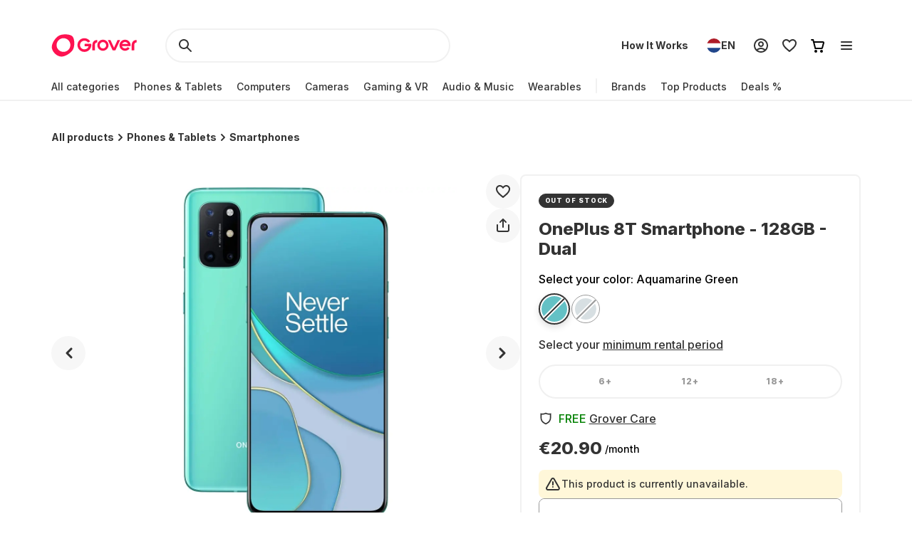

--- FILE ---
content_type: text/javascript; charset=utf-8
request_url: https://cdn.ablyft.com/s/34223015.js
body_size: 58929
content:
/*
 _____ _____ _     ___ _
|  _  | __  | |_ _|  _| |_
|     | __ -| | | |  _|  _|
|__|__|_____|_|_  |_| |_|.com
              |___|
*/

var projectData = {"id":34223015,"name":"Project #1","debug":false,"restrict_debug":false,"adhere_dnt":false,"max_cookie_lifetime":90,"activation_mode":"immediately","use_antiflicker":false,"snippet_revision":898,"rules":"function poll(m,l,o=!1,p=1e4,n=25){m()?l(m()):p>0&&setTimeout(()=>{poll(m,l,o,o?p:p-n,n)},n)}\r\nfunction q(s, o) {\r\n  return o ? s.querySelector(o) : document.querySelector(s);\r\n}\r\n\r\nif(ablyft.get('trackingConsentEnabled')) {\r\n  return true;\r\n} else if(!ablyftTools.getCookie('cookieconsent')) {\r\n  window.ablyftReinit = false;\r\n  poll(\r\n    () => ablyftTools.getCookie('cookieconsent'),\r\n    () => {\r\n      const cookieconsent = JSON.parse(decodeURIComponent(ablyft.getTools().getCookie('cookieconsent')));\r\n      const shouldTrack = cookieconsent.marketingCookie || cookieconsent.functional || false;\r\n      \r\n      if(shouldTrack && !window.ablyftReinit) {\r\n        window.ablyftReinit = true;\r\n        ablyft.reInit();\r\n      }\r\n    }, false, 60000, 200\r\n  );\r\n}","rules_tracking":"return ablyft.get('trackingConsentEnabled');\r\n","tracker_url":"https:\/\/log.ablyft.com","experiment_metadata_fields":null,"variation_metadata_fields":null,"cookie_domain":null,"storage":"localStorage","run_only_on_reinit":false,"allow_in_iframes":false,"encode_storage_values":false,"js":"let previousUrl = '';\r\n\r\nfunction checkUrlForCheckoutConfirmation(url) {\r\n  const regex = \/\\\/checkout.*\\\/confirmation\/;\r\n  return regex.test(url);\r\n}\r\nfunction poll(m,l,o=!1,p=1e4,n=25){m()?l(m()):p>0&&setTimeout(()=>{poll(m,l,o,o?p:p-n,n)},n)}\r\nfunction q(s, o) { return o ? s.querySelector(o) : document.querySelector(s); }\r\n\r\n\r\nconst observer = new MutationObserver(() => {\r\n  if (location.href !== previousUrl) {\r\n    previousUrl = location.href;\r\n    \r\n    setTimeout(() => {\r\n    \tvar pageViewEvent = new CustomEvent('pageviewcustom');\r\n    \tdocument.dispatchEvent(pageViewEvent);\r\n      \r\n        if(location.href.includes('www.grover.com\/') && checkUrlForCheckoutConfirmation(location.href) && !sessionStorage.getItem('purchaseTracked')) {\r\n          \r\n          poll(\r\n            () => location.href.includes('www.grover.com\/') && dataLayer.some(item => item.event === 'eePurchase'),\r\n            () => {\r\n              \/\/const revenue = dataLayer.find(item => item.event === 'eePurchase').ecommerce.purchase.actionField.revenue || 0;\r\n              \r\n              window['ablyft'] = window['ablyft'] || [];\r\n              window['ablyft'].push({\r\n                  eventType: 'custom',\r\n                  eventName: 'purchase'\r\n              });\r\n              \r\n              sessionStorage.setItem('purchaseTracked', true);\r\n              setTimeout(() => {\r\n                sessionStorage.removeItem('purchaseTracked');\r\n              }, 5000);\r\n            }\r\n          );\r\n        }\r\n    }, 200);\r\n  }\r\n});\r\nconst config = { subtree: true, childList: true };\r\nobserver.observe(document, config);\r\n\r\n\r\nif(location.href.includes('qa=true')) {\r\n  document.cookie = 'ablyft_qa_cookie=true;path=\/';\r\n}","helper_js":"\/\/function poll(m,l,o=!1,p=1e4,n=25){m()?l(m()):p>0&&setTimeout(()=>{poll(m,l,o,o?p:p-n,n)},n)}\r\n\/\/\r\n\/\/function q(s, o) {\r\n\/\/  return o ? s.querySelector(o) : document.querySelector(s);\r\n\/\/}\r\n\/\/\r\n\/\/function insert(target, position, element, exists) {\r\n\/\/  try {\r\n\/\/    if (!exists) {\r\n\/\/      typeof element === \"string\" ? target.insertAdjacentHTML(position, element) : target.insertAdjacentElement(position, element);\r\n\/\/    }\r\n\/\/  } catch (e) {\r\n\/\/    console.debug(position, \" :: \", element);\r\n\/\/  }\r\n\/\/}\r\n\/\/\r\n\/\/function injectSwiper(ID, base) {\r\n\/\/  const swipSrc = document.createElement('script');\r\n\/\/  insert(\r\n\/\/    base,\r\n\/\/    'beforeend',\r\n\/\/    `<link class=\"${ID}-swiper-css\" rel=\"stylesheet\" href=\"https:\/\/cdn.jsdelivr.net\/npm\/swiper@11\/swiper-bundle.min.css\"\/>`,\r\n\/\/    q(`.${ID}-swiper-css`)\r\n\/\/  );\r\n\/\/  swipSrc.setAttribute(\r\n\/\/    'src',\r\n\/\/    'https:\/\/cdn.jsdelivr.net\/npm\/swiper@11\/swiper-bundle.min.js'\r\n\/\/  );\r\n\/\/  swipSrc.classList.add(`${ID}-swiper-script`);\r\n\/\/  insert(base, 'beforeend', swipSrc, q(`.${ID}-swiper-script`));\r\n\/\/}\r\n\/\/\r\n\/\/poll(\r\n\/\/  () => q('body'),\r\n\/\/  () => {\r\n\/\/    injectSwiper(\"GRO-25_test\", q(\"head\"));\r\n\/\/  }\r\n\/\/);\r\n\/\/\r\n\r\nconst networkCallObserver = (callback) => {\r\n  const observer = new PerformanceObserver((list) => {\r\n    list.getEntries().forEach((entry) => {\r\n      callback(entry.name);\r\n    });\r\n  });\r\n  observer.observe({ entryTypes: ['resource'] });\r\n};\r\n\r\nlet isTokenRequest = false;\r\nconst networkCallBack = (url) => {\r\n  if (url.includes('\/api\/v1\/oauth\/token')) {\r\n    isTokenRequest = true;\r\n\r\n  }\r\n  if (url.includes('\/api\/v1\/user') && isTokenRequest) {\r\n    window['ablyft'] = window['ablyft'] || [];\r\n\twindow['ablyft'].push({\r\n      eventType: 'custom',\r\n      eventName: 'login-success',\r\n      eventValue: 0 \/\/optional\r\n\t});\r\n  }\r\n};\r\nnetworkCallObserver(networkCallBack);\r\n","css":null,"is_spa":true,"experiments":[{"id":21297807,"status":"running","name":"GRO-17 (2.0)","traffic_allocation":100,"audiences_match_type":"all","metadata":null,"integrations_run_mode":null,"js":null,"reset_js":null,"css":null,"variations":[{"id":17997622,"name":"Original","type":"code","css_code":"","baseline":true,"traffic_allocation":50,"metadata":null,"js":"","reset_js":"","css":"","changesets":null},{"id":18441343,"name":"Variation #1","type":"code","css_code":":root {\n    --gro-17-x: 0;\n    --gro-17-y: 0;\n}\n\n.GRO-17.ab__noScroll {\n    overflow: hidden;\n}\n.GRO-17 .sc-4d849347-6 {\n    display: none;\n}\n.GRO-17 [data-testid='rental-plan-selector'] {\n    flex-direction: column;\n}\n.GRO-17 [data-testid='rental-plan-selector'] > div:first-child {\n    width: 100%;\n}\n.GRO-17 [data-testid='rental-plan-selector'] [role='radiogroup'] {\n    border-bottom-right-radius: unset;\n    border-bottom-left-radius: unset;\n    border-top-right-radius: 24px;\n    border-top-left-radius: 24px;\n    border-bottom: unset;\n}\n.GRO-17__rental-period {\n    width: 100%;\n    padding: 24px 18px;\n    background: #f7f7f7;\n    border: 2px solid rgba(51, 51, 51, 0.07);\n    border-bottom-right-radius: 24px;\n    border-bottom-left-radius: 24px;\n}\n@media screen and (max-width: 767px) {\n    .GRO-17__rental-period {\n        padding: 16px;\n    }\n}\n.GRO-17__rental-period__pointers {\n    display: flex;\n    flex-direction: column;\n    gap: 5px;\n}\n.GRO-17__rental-period__pointer {\n    display: flex;\n    align-items: center;\n    gap: 2px;\n    color: #333;\n    font-size: 16px;\n    font-style: normal;\n    font-weight: 500;\n    line-height: 24px;\n}\n.GRO-17__rental-period__learn-more {\n    color: #666;\n    font-size: 16px;\n    font-style: normal;\n    font-weight: 500;\n    line-height: 24px;\n    margin-top: 12px;\n    cursor: pointer;\n    text-decoration-color: #666;\n    text-decoration-line: underline;\n    text-decoration-style: solid;\n    text-decoration-skip-ink: auto;\n    text-decoration-thickness: auto;\n    text-underline-offset: auto;\n    text-underline-position: from-font;\n}\n.GRO-17__sidebar {\n    display: none;\n    position: fixed;\n    bottom: 0;\n    right: 0;\n    z-index: 10;\n    max-width: 500px;\n    height: 100vh;\n    overflow-y: scroll;\n    padding: 24px 24px 44px 24px;\n    background: #fff;\n    color: #333;\n    border-radius: 16px 0 0 16px;\n    animation: 200ms cubic-bezier(0.3, 0, 0.4, 1) 0s 1 normal none running fdhYl;\n    scrollbar-width: thin;\n}\n@media screen and (max-width: 767px) {\n    .GRO-17__sidebar {\n        height: 90dvh;\n        bottom: 0;\n        border-radius: 16px 16px 0 0;\n        padding: 16px 16px 24px 16px;\n    }\n}\n.GRO-17__sidebar.visible {\n    display: flex;\n    flex-direction: column;\n    align-items: flex-start;\n    gap: 32px;\n    flex-shrink: 0;\n}\n.GRO-17__sidebar.visible + .GRO-17__sidebar__overlay {\n    display: block;\n}\n.GRO-17__sidebar__overlay {\n    display: none;\n    content: '';\n    width: 100%;\n    height: 100%;\n    position: fixed;\n    top: 0;\n    left: 0;\n    background-color: rgba(0, 0, 0, 0.5);\n    z-index: 9;\n}\n.GRO-17__sidebar__header {\n    display: flex;\n    justify-content: space-between;\n    width: 100%;\n}\n.GRO-17__sidebar__header__cross {\n    cursor: pointer;\n}\n.GRO-17__sidebar__title {\n    font-size: 24px;\n    font-style: normal;\n    font-weight: 800;\n    line-height: 28.8px;\n}\n@media screen and (max-width: 767px) {\n    .GRO-17__sidebar__title {\n        margin-bottom: -8px;\n    }\n}\n.GRO-17__sidebar__content {\n    display: flex;\n    flex-direction: column;\n    gap: 20px;\n}\n@media screen and (max-width: 767px) {\n    .GRO-17__sidebar__content {\n        gap: 12px;\n    }\n}\n.GRO-17__sidebar__content__single {\n    display: flex;\n    padding: 20px;\n    flex-direction: column;\n    justify-content: center;\n    align-items: flex-start;\n    align-self: stretch;\n    border-radius: 8px;\n    background: #f7f7f7;\n}\n@media screen and (max-width: 767px) {\n    .GRO-17__sidebar__content__single {\n        padding: 16px;\n    }\n}\n.GRO-17__sidebar__content__single-title {\n    font-size: 16px;\n    font-style: normal;\n    font-weight: 800;\n    line-height: 19.2px;\n    margin-top: 16px;\n    margin-bottom: 8px;\n}\n.GRO-17__sidebar__content__single-description {\n    color: #666;\n    font-size: 16px;\n    font-style: normal;\n    font-weight: 500;\n    line-height: 24px;\n    margin-bottom: 32px;\n}\n@media screen and (max-width: 767px) {\n    .GRO-17__sidebar__content__single-description {\n        margin-bottom: 24px;\n    }\n}\n.GRO-17__sidebar__content__single-description:last-child {\n    margin-bottom: 0;\n}\n.GRO-17__sidebar__content__single-description .grover-care {\n    text-decoration-color: #666;\n    text-decoration-line: underline;\n    text-decoration-style: solid;\n    text-decoration-skip-ink: auto;\n    text-decoration-thickness: auto;\n    text-underline-offset: auto;\n    text-underline-position: from-font;\n    cursor: pointer;\n}\n.GRO-17__sidebar__content__single-description strong {\n    font-weight: 700;\n}\n.GRO-17__sidebar__content__single-description ul {\n    list-style: disc;\n    margin-left: 20px;\n}\n.GRO-17:has(.GRO-17__sidebar.visible) {\n    overflow-y: hidden;\n    margin-right: 16px;\n}\n.GRO-17:has(.GRO-17__sidebar.visible) .sc-9eb06fbf-1 {\n    background-color: transparent;\n}\n.GRO-17:has(.sc-9eb06fbf-0.sc-ae8e10c2-1) .GRO-17__sidebar.visible {\n    display: none;\n}\n","baseline":false,"traffic_allocation":50,"metadata":null,"js":"(() => {\n  function waitForElem(waitFor, callback, minElements = 1, isVariable = false, timer = 10000, frequency = 25) {\n     let elements = isVariable ? window[waitFor] : document.querySelectorAll(waitFor);\n     if (timer <= 0) return;\n     (!isVariable && elements.length >= minElements) || (isVariable && typeof window[waitFor] !== 'undefined')\n        ? callback(elements)\n        : setTimeout(() => waitForElem(waitFor, callback, minElements, isVariable, timer - frequency), frequency);\n  }\n\n  function insert(target, position, element, exists) {\n     if (!exists) {\n        typeof element === 'string'\n           ? target.insertAdjacentHTML(position, element)\n           : target.insertAdjacentElement(position, element);\n     }\n  }\n\n  function q(selector, context) {\n     return context ? context.querySelector(selector) : document.querySelector(selector);\n  }\n\n  function getLocale() {\n     const regex = \/(?:[a-z]{2}-)([a-z]{2})(?=\\\/)\/;\n     const locale = window.location.href.match(regex);\n     return locale ? locale[1] : 'en';\n  }\n\n  const content = {\n     en: {\n        pointers: [\n           '14 days initial cancellation period',\n           \"Cancel monthly after <span class='duration'>3 months<\/span>\",\n           'No cancellation fees\/ penalties',\n        ],\n        learnMore: 'Learn more about duration & cancellation',\n        sidebarHeader: 'Duration & Cancellation',\n        sidebarContent: [\n           {\n              title: '14 day return policy',\n              description: [\n                 'Not happy with your device? No need to worry, simply return it within 14 days for a full refund.',\n                 'Your subscription will be cancelled with no strings attached.',\n              ],\n           },\n           {\n              title: 'Minimum Rental Period',\n              description: [\n                 'The duration you select is your minimum commitment.',\n                 \"After the 14-day return window ends, early cancellation isn\u2019t possible but you're covered for damages with <span class='grover-care'>Grover Care<\/span>.\",\n                 'Your monthly price stays fixed throughout your minimum rental period.',\n              ],\n           },\n           {\n              title: 'Want to Keep It Longer?',\n              description: [\n                 'Love your device? You can extend your rental anytime and lock in a lower monthly price.',\n                 \"\ud83d\udccc <strong>Example:<\/strong> <ul class='inner-list'><li>You're on a 3-month plan<\/li><li>In month 2 you decide to keep it for 12<\/li><\/ul>\",\n                 'From month 3 onward, you\u2019ll automatically pay the lower 12-month rate.',\n                 'Just head to your MyTech dashboard and extend.',\n              ],\n           },\n           {\n              title: 'After Your Plan Ends',\n              description: [\n                 'Once your minimum term is over, your plan becomes flexible and <strong>cancellable monthly<\/strong>.',\n                 'You keep the same monthly rate unless you decide to extend, buy, or cancel.',\n              ],\n           },\n        ],\n     },\n     de: {\n        pointers: [\n           '14-t\u00e4giges Widerrufsrecht',\n           \"Monatlich k\u00fcndbar nach <span class='duration'>3 Monaten<\/span>\",\n           'Keine K\u00fcndigungsgeb\u00fchren oder Strafen',\n        ],\n        learnMore: 'Mehr zu Laufzeit & K\u00fcndigung ',\n        sidebarHeader: 'Laufzeit & K\u00fcndigung',\n        sidebarContent: [\n           {\n              title: '14-t\u00e4giges R\u00fcckgaberecht',\n              description: [\n                 'Nicht zufrieden mit deinem Ger\u00e4t? Kein Problem, sende es einfach innerhalb von 14 Tagen zur\u00fcck und erhalte eine volle R\u00fcckerstattung.',\n                 'Dein Abo wird dabei ohne Verpflichtungen storniert.',\n              ],\n           },\n           {\n              title: 'Mindestmietdauer',\n              description: [\n                 'Die gew\u00e4hlte Laufzeit ist deine Mindestverpflichtung.',\n                 \"Nach Ablauf der 14-t\u00e4gigen R\u00fcckgabefrist ist eine vorzeitige K\u00fcndigung nicht m\u00f6glich, aber du bist gegen Sch\u00e4den abgesichert \u2013 mit <span class='grover-care'>Grover Care<\/span>.\",\n                 'Dein monatlicher Preis bleibt w\u00e4hrend der gesamten Mindestmietdauer gleich. ',\n              ],\n           },\n           {\n              title: 'Willst du es l\u00e4nger behalten?',\n              description: [\n                 'Du liebst dein Ger\u00e4t? Du kannst deine Miete jederzeit verl\u00e4ngern und dir einen g\u00fcnstigeren monatlichen Preis sichern.',\n                 \"\ud83d\udccc <strong>Beispiel:<\/strong> <ul class='inner-list'><li>Du hast einen 3-Monats-Plan<\/li><li>Im 2. Monat entscheidest du dich, auf 12 Monate zu verl\u00e4ngern<\/li><\/ul>\",\n                 'Ab dem 3. Monat zahlst du automatisch den g\u00fcnstigeren 12-Monats-Preis.',\n                 'Einfach im MyTech-Dashboard verl\u00e4ngern.',\n              ],\n           },\n           {\n              title: 'Nach Ablauf deiner Laufzeit',\n              description: [\n                 'Sobald deine Mindestlaufzeit vorbei ist, wird dein Plan flexibel und ist <strong>monatlich k\u00fcndbar<\/strong>.',\n                 'Dein monatlicher Preis bleibt gleich, au\u00dfer du entscheidest dich zu verl\u00e4ngern, zu kaufen oder zu k\u00fcndigen.',\n              ],\n           },\n        ],\n     },\n  };\n\n  const assets = {\n     tickIcon: `\n       <svg xmlns=\"http:\/\/www.w3.org\/2000\/svg\" width=\"20\" height=\"20\" viewBox=\"0 0 20 20\" fill=\"none\">\n       <path d=\"M13.407 5.38872L7.00002 11.7954L4.266 9.06134C3.74759 8.5431 2.90705 8.5431 2.38881 9.06134C1.8704 9.57993 1.8704 10.4203 2.38881 10.9387L6.06143 14.6113C6.32054 14.8704 6.66037 15 7.00002 15C7.33967 15 7.6795 14.8704 7.93862 14.6113L15.284 7.26609C15.8026 6.74768 15.8026 5.90714 15.2842 5.3889C14.766 4.87048 13.9254 4.87031 13.407 5.38872Z\" fill=\"#FE1251\"\/>\n       <\/svg>`,\n     exclamationIcon: `<svg xmlns=\"http:\/\/www.w3.org\/2000\/svg\" width=\"40\" height=\"40\" viewBox=\"0 0 40 40\" fill=\"none\">\n       <rect width=\"40\" height=\"40\" rx=\"20\" fill=\"#FE1251\"\/>\n       <path d=\"M19.5 19C19.5 18.8674 19.5527 18.7402 19.6464 18.6464C19.7402 18.5527 19.8674 18.5 20 18.5C20.1326 18.5 20.2598 18.5527 20.3536 18.6464C20.4473 18.7402 20.5 18.8674 20.5 19V24C20.5 24.1326 20.4473 24.2598 20.3536 24.3536C20.2598 24.4473 20.1326 24.5 20 24.5C19.8674 24.5 19.7402 24.4473 19.6464 24.3536C19.5527 24.2598 19.5 24.1326 19.5 24V19ZM20.5 16C20.5 16.1326 20.4473 16.2598 20.3536 16.3536C20.2598 16.4473 20.1326 16.5 20 16.5C19.8674 16.5 19.7402 16.4473 19.6464 16.3536C19.5527 16.2598 19.5 16.1326 19.5 16C19.5 15.8674 19.5527 15.7402 19.6464 15.6464C19.7402 15.5527 19.8674 15.5 20 15.5C20.1326 15.5 20.2598 15.5527 20.3536 15.6464C20.4473 15.7402 20.5 15.8674 20.5 16ZM29.5 20C29.5 22.5196 28.4991 24.9359 26.7175 26.7175C24.9359 28.4991 22.5196 29.5 20 29.5C17.4804 29.5 15.0641 28.4991 13.2825 26.7175C11.5009 24.9359 10.5 22.5196 10.5 20C10.5 17.4804 11.5009 15.0641 13.2825 13.2825C15.0641 11.5009 17.4804 10.5 20 10.5C22.5196 10.5 24.9359 11.5009 26.7175 13.2825C28.4991 15.0641 29.5 17.4804 29.5 20ZM20 28.5C22.2543 28.5 24.4163 27.6045 26.0104 26.0104C27.6045 24.4163 28.5 22.2543 28.5 20C28.5 17.7457 27.6045 15.5837 26.0104 13.9896C24.4163 12.3955 22.2543 11.5 20 11.5C17.7457 11.5 15.5837 12.3955 13.9896 13.9896C12.3955 15.5837 11.5 17.7457 11.5 20C11.5 22.2543 12.3955 24.4163 13.9896 26.0104C15.5837 27.6045 17.7457 28.5 20 28.5Z\" fill=\"white\" stroke=\"white\"\/>\n       <\/svg>`,\n     rotateIcon: `<svg xmlns=\"http:\/\/www.w3.org\/2000\/svg\" width=\"48\" height=\"48\" viewBox=\"0 0 48 48\" fill=\"none\">\n       <rect width=\"48\" height=\"48\" rx=\"24\" fill=\"#FFEEF3\"\/>\n       <path d=\"M27.8512 16.61C28.9567 17.186 29.919 18.0028 30.667 19V17.3334C30.667 17.1123 30.7548 16.9004 30.9111 16.7441C31.0673 16.5878 31.2793 16.5 31.5003 16.5C31.7213 16.5 31.9333 16.5878 32.0896 16.7441C32.2459 16.9004 32.3337 17.1123 32.3337 17.3334V21.5C32.3337 21.721 32.2459 21.933 32.0896 22.0893C31.9333 22.2456 31.7213 22.3334 31.5003 22.3334H27.3337C27.1126 22.3334 26.9007 22.2456 26.7444 22.0893C26.5881 21.933 26.5003 21.721 26.5003 21.5C26.5003 21.279 26.5881 21.0671 26.7444 20.9108C26.9007 20.7545 27.1126 20.6667 27.3337 20.6667H29.7737C29.0751 19.4568 28.014 18.497 26.7404 17.9228C25.4668 17.3485 24.0449 17.1889 22.6757 17.4665C21.3065 17.7441 20.059 18.4448 19.1096 19.4697C18.1602 20.4947 17.5567 21.7919 17.3845 23.1784C17.3278 23.635 16.9603 24.01 16.5003 24.0109C16.0403 24.0109 15.662 23.6375 15.7078 23.1792C15.8422 21.8233 16.3069 20.5211 17.0613 19.3865C17.8158 18.252 18.8369 17.3197 20.0353 16.6714C21.2336 16.023 22.5727 15.6784 23.9352 15.6677C25.2976 15.657 26.6428 15.9806 27.8512 16.61ZM18.2203 27.3334H20.667C20.888 27.3334 21.1 27.2456 21.2562 27.0893C21.4125 26.933 21.5003 26.721 21.5003 26.5C21.5003 26.279 21.4125 26.0671 21.2562 25.9108C21.1 25.7545 20.888 25.6667 20.667 25.6667H16.5003C16.2793 25.6667 16.0674 25.7545 15.9111 25.9108C15.7548 26.0671 15.667 26.279 15.667 26.5V30.6667C15.667 30.8877 15.7548 31.0997 15.9111 31.2559C16.0674 31.4122 16.2793 31.5 16.5003 31.5C16.7213 31.5 16.9333 31.4122 17.0896 31.2559C17.2459 31.0997 17.3337 30.8877 17.3337 30.6667V29.0117C18.3411 30.3547 19.7306 31.3621 21.3203 31.902C22.91 32.4418 24.6257 32.4889 26.2426 32.0371C27.8596 31.5853 29.3023 30.6557 30.3819 29.3699C31.4615 28.0842 32.1275 26.5024 32.2928 24.8317C32.3387 24.3734 31.9603 24.0009 31.5003 24.0009C31.0403 24.0017 30.6728 24.3767 30.6162 24.8342C30.4431 26.2214 29.8385 27.5191 28.8877 28.5439C27.9369 29.5686 26.688 30.2686 25.3177 30.5449C23.9473 30.8212 22.5248 30.6598 21.2512 30.0835C19.9776 29.5072 18.9173 28.5451 18.2203 27.3334Z\" fill=\"#FE1251\"\/>\n       <\/svg>`,\n     crossIcon: `<svg xmlns=\"http:\/\/www.w3.org\/2000\/svg\" width=\"40\" height=\"40\" viewBox=\"0 0 40 40\" fill=\"none\">\n       <rect width=\"40\" height=\"40\" rx=\"20\" fill=\"#F7F7F7\"\/>\n       <path fill-rule=\"evenodd\" clip-rule=\"evenodd\" d=\"M12.2928 12.2931C12.4803 12.1056 12.7346 12.0003 12.9998 12.0003C13.265 12.0003 13.5193 12.1056 13.7068 12.2931L19.9998 18.5861L26.2928 12.2931C26.385 12.1976 26.4954 12.1214 26.6174 12.069C26.7394 12.0166 26.8706 11.989 27.0034 11.9878C27.1362 11.9867 27.2678 12.012 27.3907 12.0623C27.5136 12.1125 27.6253 12.1868 27.7192 12.2807C27.8131 12.3746 27.8873 12.4862 27.9376 12.6091C27.9879 12.732 28.0132 12.8637 28.012 12.9965C28.0109 13.1293 27.9833 13.2605 27.9309 13.3825C27.8785 13.5045 27.8023 13.6148 27.7068 13.7071L21.4138 20.0001L27.7068 26.2931C27.8889 26.4817 27.9897 26.7343 27.9875 26.9965C27.9852 27.2587 27.88 27.5095 27.6946 27.6949C27.5092 27.8803 27.2584 27.9855 26.9962 27.9878C26.734 27.99 26.4814 27.8892 26.2928 27.7071L19.9998 21.4141L13.7068 27.7071C13.5182 27.8892 13.2656 27.99 13.0034 27.9878C12.7412 27.9855 12.4904 27.8803 12.305 27.6949C12.1196 27.5095 12.0144 27.2587 12.0121 26.9965C12.0098 26.7343 12.1106 26.4817 12.2928 26.2931L18.5858 20.0001L12.2928 13.7071C12.1053 13.5196 12 13.2652 12 13.0001C12 12.7349 12.1053 12.4806 12.2928 12.2931Z\" fill=\"#333333\"\/>\n       <\/svg>`,\n  };\n\n  const contentTemplate = (content) => {\n     return `\n       <div class=\"GRO-17__rental-period\">\n           <div class=\"GRO-17__rental-period__pointers\">\n               ${content.pointers\n                  .map(\n                     (pointer) =>\n                        `<div class=\"GRO-17__rental-period__pointer\">\n                           ${assets.tickIcon} <div>${pointer}<\/div>\n                       <\/div>`\n                  )\n                  .join('')}\n           <\/div>\n           <div class=\"GRO-17__rental-period__learn-more\">${content.learnMore}<\/div>\n       <\/div>`;\n  };\n\n  const sidebarTemplate = (content) => {\n     return `\n       <div class=\"GRO-17__sidebar\">\n           <div class=\"GRO-17__sidebar__header\">\n               <div class=\"GRO-17__sidebar__header__rotate\">${assets.rotateIcon}<\/div>\n               <div class=\"GRO-17__sidebar__header__cross\">${assets.crossIcon}<\/div>\n           <\/div>\n           <h3 class=\"GRO-17__sidebar__title\">${content.sidebarHeader}<\/h3>\n           <div class=\"GRO-17__sidebar__content\">\n               ${content.sidebarContent\n                  .map(\n                     (singleContent) => `\n               <div class=\"GRO-17__sidebar__content__single\">\n                   ${assets.exclamationIcon}\n                   <h3 class=\"GRO-17__sidebar__content__single-title\">${singleContent.title}<\/h3>\n                   ${singleContent.description.map((description) => `<div class=\"GRO-17__sidebar__content__single-description\">${description}<\/div>`).join('')}\n               <\/div>\n               `\n                  )\n                  .join('')}\n           <\/div>\n       <\/div>\n       <div class=\"GRO-17__sidebar__overlay\"><\/div>`;\n  };\n\n  function mainJs([rentalPeriodContainer]) {\n     document.body.classList.add('GRO-17');\n\n     const locale = getLocale();\n     insert(\n        rentalPeriodContainer,\n        'beforeend',\n        contentTemplate(content[locale]),\n        q('.GRO-17__rental-period', rentalPeriodContainer)\n     ); \/\/ inject rental period pointers\n     insert(document.body, 'beforeend', sidebarTemplate(content[locale]), q('.GRO-17__sidebar')); \/\/ inject sidebar\n\n     \/\/ show the initial rental duration\n     waitForElem('.GRO-17__rental-period__pointers span.duration', ([rentalDuration]) => {\n        const selectedDuration = q(\n           '[data-testid=\"rental-plan-selector-knob\"] > div:first-child',\n           rentalPeriodContainer\n        );\n        rentalDuration.innerText = `${parseInt(selectedDuration.innerText)} ${parseInt(selectedDuration.innerText) === 1 ? (locale === 'de' ? 'Monat' : 'month') : locale === 'de' ? 'Monaten' : 'months'}`;\n     });\n\n     \/\/ open a\/b sidebar on rental period \"learn more\" click\n     waitForElem('.GRO-17__rental-period__learn-more', ([learnMore]) => {\n        learnMore.addEventListener('click', () => {\n           waitForElem('.GRO-17__sidebar', ([sidebar]) => {\n              sidebar.classList.add('visible');\n              document.body.classList.add('ab__noScroll');\n              \/\/ document.documentElement.style.setProperty('--gro-17-y', window.scrollY + 'px');\n           });\n        });\n     });\n\n     \/\/ open control sidebar on ab\/b sidebar \"Grover care\" click\n     waitForElem('.GRO-17__sidebar__content__single-description .grover-care', ([groverCare]) => {\n        groverCare.addEventListener('click', () => {\n           q('.sc-4d849347-5 .sc-4d849347-8 .sc-4d849347-9').click();\n        });\n     });\n\n     \/\/ close a\/b sidebar by cross icon adn overlay click\n     waitForElem('.GRO-17__sidebar__header__cross', ([crossIcon]) => {\n        crossIcon.addEventListener('click', () => {\n           waitForElem('.GRO-17__sidebar', ([sidebar]) => {\n              sidebar.classList.remove('visible');\n              document.body.classList.remove('ab__noScroll');\n           });\n        });\n     });\n\n     waitForElem('.GRO-17__sidebar__overlay', ([overlay]) => {\n        overlay.addEventListener('click', () => {\n           \/\/ close a\/b sidebar\n           waitForElem('.GRO-17__sidebar', ([sidebar]) => {\n              sidebar.classList.remove('visible');\n              document.body.classList.remove('ab__noScroll');\n           });\n        });\n     });\n\n     \/\/ update rental period duration update\n     function mutationCallback() {\n        const selectedDuration = q(\n           '[data-testid=\"rental-plan-selector-knob\"] > div:first-child',\n           rentalPeriodContainer\n        );\n        \/\/ console.log(\"ab__\", q('.GRO-17__rental-period', rentalPeriodContainer));\n        insert(\n           rentalPeriodContainer,\n           'beforeend',\n           contentTemplate(content[locale]),\n           q('.GRO-17__rental-period', rentalPeriodContainer)\n        );\n\n        waitForElem('.GRO-17__rental-period__pointers span.duration', ([rentalDuration]) => {\n           rentalDuration.innerText = `${parseInt(selectedDuration.innerText)} ${parseInt(selectedDuration.innerText) === 1 ? (locale === 'de' ? 'Monat' : 'month') : locale === 'de' ? 'Monaten' : 'months'}`;\n        });\n     }\n\n     let config = {\n        childList: true,\n        attributes: true,\n        subtree: true,\n     };\n\n     window.observer17 = new MutationObserver(mutationCallback);\n     observer17.observe(q(':scope > div:first-child', rentalPeriodContainer), config);\n  }\n\n  waitForElem('main [data-testid=\"rental-plan-selector\"]', mainJs);\n})();\n","reset_js":"document.body.classList.remove(\"GRO-17\");\ndocument.querySelector('.GRO-17__rental-period')?.remove();\ndocument.querySelector('.GRO-17__sidebar')?.remove();\nwindow.observer17?.disconnect();","css":":root {\n    --gro-17-x: 0;\n    --gro-17-y: 0;\n}\n\n.GRO-17.ab__noScroll {\n    overflow: hidden;\n}\n.GRO-17 .sc-4d849347-6 {\n    display: none;\n}\n.GRO-17 [data-testid='rental-plan-selector'] {\n    flex-direction: column;\n}\n.GRO-17 [data-testid='rental-plan-selector'] > div:first-child {\n    width: 100%;\n}\n.GRO-17 [data-testid='rental-plan-selector'] [role='radiogroup'] {\n    border-bottom-right-radius: unset;\n    border-bottom-left-radius: unset;\n    border-top-right-radius: 24px;\n    border-top-left-radius: 24px;\n    border-bottom: unset;\n}\n.GRO-17__rental-period {\n    width: 100%;\n    padding: 24px 18px;\n    background: #f7f7f7;\n    border: 2px solid rgba(51, 51, 51, 0.07);\n    border-bottom-right-radius: 24px;\n    border-bottom-left-radius: 24px;\n}\n@media screen and (max-width: 767px) {\n    .GRO-17__rental-period {\n        padding: 16px;\n    }\n}\n.GRO-17__rental-period__pointers {\n    display: flex;\n    flex-direction: column;\n    gap: 5px;\n}\n.GRO-17__rental-period__pointer {\n    display: flex;\n    align-items: center;\n    gap: 2px;\n    color: #333;\n    font-size: 16px;\n    font-style: normal;\n    font-weight: 500;\n    line-height: 24px;\n}\n.GRO-17__rental-period__learn-more {\n    color: #666;\n    font-size: 16px;\n    font-style: normal;\n    font-weight: 500;\n    line-height: 24px;\n    margin-top: 12px;\n    cursor: pointer;\n    text-decoration-color: #666;\n    text-decoration-line: underline;\n    text-decoration-style: solid;\n    text-decoration-skip-ink: auto;\n    text-decoration-thickness: auto;\n    text-underline-offset: auto;\n    text-underline-position: from-font;\n}\n.GRO-17__sidebar {\n    display: none;\n    position: fixed;\n    bottom: 0;\n    right: 0;\n    z-index: 10;\n    max-width: 500px;\n    height: 100vh;\n    overflow-y: scroll;\n    padding: 24px 24px 44px 24px;\n    background: #fff;\n    color: #333;\n    border-radius: 16px 0 0 16px;\n    animation: 200ms cubic-bezier(0.3, 0, 0.4, 1) 0s 1 normal none running fdhYl;\n    scrollbar-width: thin;\n}\n@media screen and (max-width: 767px) {\n    .GRO-17__sidebar {\n        height: 90dvh;\n        bottom: 0;\n        border-radius: 16px 16px 0 0;\n        padding: 16px 16px 24px 16px;\n    }\n}\n.GRO-17__sidebar.visible {\n    display: flex;\n    flex-direction: column;\n    align-items: flex-start;\n    gap: 32px;\n    flex-shrink: 0;\n}\n.GRO-17__sidebar.visible + .GRO-17__sidebar__overlay {\n    display: block;\n}\n.GRO-17__sidebar__overlay {\n    display: none;\n    content: '';\n    width: 100%;\n    height: 100%;\n    position: fixed;\n    top: 0;\n    left: 0;\n    background-color: rgba(0, 0, 0, 0.5);\n    z-index: 9;\n}\n.GRO-17__sidebar__header {\n    display: flex;\n    justify-content: space-between;\n    width: 100%;\n}\n.GRO-17__sidebar__header__cross {\n    cursor: pointer;\n}\n.GRO-17__sidebar__title {\n    font-size: 24px;\n    font-style: normal;\n    font-weight: 800;\n    line-height: 28.8px;\n}\n@media screen and (max-width: 767px) {\n    .GRO-17__sidebar__title {\n        margin-bottom: -8px;\n    }\n}\n.GRO-17__sidebar__content {\n    display: flex;\n    flex-direction: column;\n    gap: 20px;\n}\n@media screen and (max-width: 767px) {\n    .GRO-17__sidebar__content {\n        gap: 12px;\n    }\n}\n.GRO-17__sidebar__content__single {\n    display: flex;\n    padding: 20px;\n    flex-direction: column;\n    justify-content: center;\n    align-items: flex-start;\n    align-self: stretch;\n    border-radius: 8px;\n    background: #f7f7f7;\n}\n@media screen and (max-width: 767px) {\n    .GRO-17__sidebar__content__single {\n        padding: 16px;\n    }\n}\n.GRO-17__sidebar__content__single-title {\n    font-size: 16px;\n    font-style: normal;\n    font-weight: 800;\n    line-height: 19.2px;\n    margin-top: 16px;\n    margin-bottom: 8px;\n}\n.GRO-17__sidebar__content__single-description {\n    color: #666;\n    font-size: 16px;\n    font-style: normal;\n    font-weight: 500;\n    line-height: 24px;\n    margin-bottom: 32px;\n}\n@media screen and (max-width: 767px) {\n    .GRO-17__sidebar__content__single-description {\n        margin-bottom: 24px;\n    }\n}\n.GRO-17__sidebar__content__single-description:last-child {\n    margin-bottom: 0;\n}\n.GRO-17__sidebar__content__single-description .grover-care {\n    text-decoration-color: #666;\n    text-decoration-line: underline;\n    text-decoration-style: solid;\n    text-decoration-skip-ink: auto;\n    text-decoration-thickness: auto;\n    text-underline-offset: auto;\n    text-underline-position: from-font;\n    cursor: pointer;\n}\n.GRO-17__sidebar__content__single-description strong {\n    font-weight: 700;\n}\n.GRO-17__sidebar__content__single-description ul {\n    list-style: disc;\n    margin-left: 20px;\n}\n.GRO-17:has(.GRO-17__sidebar.visible) {\n    overflow-y: hidden;\n    margin-right: 16px;\n}\n.GRO-17:has(.GRO-17__sidebar.visible) .sc-9eb06fbf-1 {\n    background-color: transparent;\n}\n.GRO-17:has(.sc-9eb06fbf-0.sc-ae8e10c2-1) .GRO-17__sidebar.visible {\n    display: none;\n}\n","changesets":[]}],"audiences":[{"id":67557097,"name":"All Visitors","targeting":[{"type":"js","rules":[{"value":"return true;"}]}]}],"environments":[{"id":38320141,"name":"Default","rules_js":"return true;"}]},{"id":45362616,"status":"preview","name":"GRO-18 (mobile) (2.0)","traffic_allocation":100,"audiences_match_type":"all","metadata":null,"integrations_run_mode":null,"js":null,"reset_js":null,"css":null,"variations":[{"id":33120613,"name":"Original","type":"code","css_code":"","baseline":true,"traffic_allocation":0,"metadata":null,"js":"","reset_js":"","css":"","changesets":null},{"id":18326510,"name":"Variation #1","type":"code","css_code":"\/* src\/Grover\/GRO-18\/desktop\/scss\/index.scss *\/\n.GRO-18 .GRO-18__variant-container {\n  width: 100%;\n  margin-top: 16px;\n  padding-bottom: 20px;\n  gap: 10px;\n}\n.GRO-18 .GRO-18__variant-container > div {\n  width: 72px;\n  height: 72px;\n}\n@media screen and (max-width: 512px) {\n  .GRO-18 .GRO-18__variant-container > div {\n    width: 56px;\n    height: 56px;\n  }\n}\n.GRO-18 .GRO-18__variant-container > div > button {\n  width: 72px;\n  height: 72px;\n  border-radius: 8px;\n  padding: 8px;\n  border-color: #f1f1f1;\n  border-width: 2px;\n  transition: border-color 0.35s linear;\n  display: flex;\n  align-items: center;\n}\n@media screen and (max-width: 512px) {\n  .GRO-18 .GRO-18__variant-container > div > button {\n    width: 56px;\n    height: 56px;\n    border-radius: 6.22px;\n    padding: 6.25px;\n  }\n}\n.GRO-18 .GRO-18__variant-container > div > button:has(.FzOvS)::before {\n  content: \"\";\n  height: 92px;\n  width: 2px;\n  background-color: #fff;\n  position: absolute;\n  top: 50%;\n  left: 50%;\n  transform: translate(-50%, -50%) rotate(45deg);\n  z-index: 1;\n  opacity: 1;\n  border-radius: 2px;\n}\n@media screen and (max-width: 512px) {\n  .GRO-18 .GRO-18__variant-container > div > button:has(.FzOvS)::before {\n    height: 70px;\n  }\n}\n.GRO-18 .GRO-18__variant-container > div > button:has(.FzOvS) .GRO-18__img {\n  opacity: 0.45;\n}\n.GRO-18 .GRO-18__variant-container > div > button:has(.FzOvS)::after {\n  content: \"\";\n  width: 100%;\n  height: 100%;\n  position: absolute;\n  top: 0;\n  left: 0;\n  background-color: rgba(51, 51, 51, 0.1);\n  border-radius: 8px;\n}\n@media screen and (max-width: 512px) {\n  .GRO-18 .GRO-18__variant-container > div > button:has(.FzOvS)::after {\n    border-radius: 4px;\n  }\n}\n.GRO-18 .GRO-18__variant-container > div > button.bIMGof {\n  border: 2px solid #333;\n}\n.GRO-18 .GRO-18__variant-container > div > button .GRO-18__img {\n  width: 52px;\n  height: auto;\n  max-height: 52px;\n  -o-object-fit: contain;\n  object-fit: contain;\n}\n@media screen and (max-width: 512px) {\n  .GRO-18 .GRO-18__variant-container > div > button .GRO-18__img {\n    width: 40px;\n    height: auto;\n    max-height: 40px;\n    -o-object-fit: contain;\n    object-fit: contain;\n  }\n}\n.GRO-18 .GRO-18__variant-container > div > button > div {\n  display: none;\n}\n.GRO-18 .strong p strong {\n  font-weight: 700;\n}\n","baseline":false,"traffic_allocation":50,"metadata":null,"js":"(() => {\n  const style = document.createElement('style');\n  style.classList.add('GRO-18-css');\n  style.innerHTML = `\n  body:not(.GRO-18) .GRO-18__img {\n    display: none !important;\n  }\n`;\n\n  (function poll() {\n    if (document.head) {\n      document.head.appendChild(style);\n    } else {\n      setTimeout(poll, 25);\n    }\n  }());\n})();\nfunction waitForElem(waitFor, callback, minElements = 1, isVariable = false, timer = 10000, frequency = 25) {\n      let elements = isVariable ? window[waitFor] : document.querySelectorAll(waitFor);\n      if (timer <= 0) return;\n      (!isVariable && elements.length >= minElements) || (isVariable && typeof window[waitFor] !== 'undefined')\n         ? callback(elements)\n         : setTimeout(() => waitForElem(waitFor, callback, minElements, isVariable, timer - frequency), frequency);\n   }\n(() => {\n  \/\/ utils\/common.js\n  function poll(condition, callback, persistent = false, timeout = 1e4, pollInterval = 25) {\n    if (condition()) {\n      callback(condition());\n    } else if (timeout > 0) {\n      setTimeout(() => {\n        poll(condition, callback, persistent, persistent ? timeout : timeout - pollInterval, pollInterval);\n      }, pollInterval);\n    }\n  }\n  function q(s, o) {\n    return o ? s.querySelector(o) : document.querySelector(s);\n  }\n  function qq(s, o) {\n    return o ? [...s.querySelectorAll(o)] : [...document.querySelectorAll(s)];\n  }\n\n  \/\/ src\/Grover\/GRO-18\/desktop\/info.js\n  var ID = \"GRO-18\";\n  var VAR = \"1\";\n\n  \/\/ src\/Grover\/GRO-18\/desktop\/index.js\n  var variantSelector = '[data-testid=\"product-card-wrapper\"] .sc-cbc5e4dd-1.duxoAo';\n  async function getProductBySlug(slug) {\n    const query = `\n      query GetProductBySlug($where: ProductWhereInput) {\n      product(where: $where) {\n          variants {\n          imageUrl\n          colorTitle\n          }\n      }\n      }\n  `;\n    const variables = {\n      where: {\n        slug: {\n          _eq: slug\n        }\n      }\n    };\n    try {\n      const response = await fetch(\"https:\/\/supergraph-edge.grover.com\/graphql\", {\n        method: \"POST\",\n        headers: {\n          \"Content-Type\": \"application\/json\",\n          Accept: \"application\/json\"\n        },\n        body: JSON.stringify({\n          query,\n          variables\n        })\n      });\n      if (!response.ok) {\n        throw new Error(`HTTP error! status: ${response.status}`);\n      }\n      const data = await response.json();\n      return data.data.product.variants;\n    } catch (error) {\n      console.error(\"Error fetching product by slug:\", error);\n      throw error;\n    }\n  }\n  function wrapTextAfterColonWithStrong(inputText) {\n    if (typeof inputText !== \"string\" || !inputText.includes(\":\"))\n      return false;\n    const colonIndex = inputText.indexOf(\":\");\n    if (colonIndex !== -1) {\n      const beforeColon = inputText.substring(0, colonIndex + 1);\n      const afterColon = inputText.substring(colonIndex + 1).trim();\n      return `${beforeColon} <strong>${afterColon}<\/strong>`;\n    } else {\n      return inputText;\n    }\n  }\n  function textObserver(variantContainer) {\n    const parentContainer = variantContainer.parentNode;\n    parentContainer.classList.add(\"strong\");\n    let observer = new MutationObserver(mutationCallback);\n    function mutationCallback() {\n      const text = parentContainer.querySelector(\"p\");\n      if (text?.querySelector(\"strong\"))\n        return;\n      const updatedText = wrapTextAfterColonWithStrong(text?.innerHTML);\n      if (updatedText)\n        text.innerHTML = updatedText;\n    }\n    let config = {\n      childList: true,\n      attributes: true,\n      subtree: true\n    };\n    mutationCallback();\n    observer.observe(parentContainer, config);\n  }\n  function setupImages(variantContainer, variants) {\n    \/\/console.log(variantContainer, variants,variantContainer.querySelectorAll(\":scope > div > button\"),'ab-18-------------')\n    \n      poll(\n      () => variantContainer.querySelector(\":scope > div > button\"),\n      () => {\n      Array.from(variantContainer.querySelectorAll(\":scope > div > button\")).forEach((variant, index) => {\n      variant.querySelector(\".GRO-18__img\")?.remove();\n      variant.insertAdjacentHTML(\"afterbegin\", `<img src=\"${variants[index].imageUrl}\" alt=\"${variants[index].colorTitle}\" class=\"GRO-18__img\">`);\n    });\n      })\n    \n    textObserver(variantContainer);\n     \/\/ console.log('ab__ --> image and observer setup success', q(\".GRO-18__variant-container .GRO-18__img\"));\n    poll(\n      () => q(\".GRO-18__variant-container .GRO-18__img\"),\n      () => {\n        \/\/console.log('ab__ --> images found', qq(\".GRO-18__variant-container .GRO-18__img\"));\n        const images = qq(\".GRO-18__variant-container .GRO-18__img\");\n        if (images.length !== variants.length)\n          return;\n        const container = document.querySelector(\".GRO-18__variant-container\");\n        Array.from(images).forEach((image) => {\n          image.parentNode.addEventListener(\"click\", () => {\n            if (image.getBoundingClientRect().left < 0) {\n              container.scrollTo({\n                top: 0,\n                left: -1e3,\n                behavior: \"smooth\"\n              });\n            } else if (image.getBoundingClientRect().right > window.innerWidth) {\n              container.scrollTo({\n                top: 0,\n                left: 1e3,\n                behavior: \"smooth\"\n              });\n            }\n          });\n        });\n      }\n    );\n  }\n  async function initVariant(variantContainer) {\n    const regex = \/\\\/products\\\/([^?]+)(?:\\?.*)?\/;\n    const match = location.href.match(regex);\n    if (!(match && match[1]))\n      return;\n    const variants = await getProductBySlug(match[1]);\n    \/\/variantContainer.classList.add(\"GRO-18__variant-container\");\n    \n\tsetTimeout(() => {  \n      variantContainer.classList.add(\"GRO-18__variant-container\");\n       setupImages(variantContainer, variants);\n      \n    }, 100);\n    \n   \n  }\n  function testInfo(testName) {\n    window.runningExperiments = window.runningExperiments || {};\n    window.runningExperiments[ID] = {\n      name: testName || \"\",\n      variation: `${VAR}`,\n      logs: []\n    };\n    poll(\n      () => q(\"body\"),\n      () => {\n        q(\"body\").classList.add(`${ID}`, `${ID}_${VAR}`);\n      }\n    );\n  }\n  function mainJS() {\n    testInfo(\"Add test name hereReplace color swatches with actual image of the different color device on PDP\");\n    poll(\n      () => q(variantSelector),\n      () => {\n        setTimeout(initVariant(q(variantSelector)),5000);\n      }\n    );\n  }\n  mainJS();\n})();\n\n\/\/# sourceURL=ABtest\/GRO-18_desktop.js","reset_js":"document.body.classList.remove(\"GRO-18\", \"GRO-18_1\");\r\nfunction qq(s, o) {\r\n  return o ? [...s.querySelectorAll(o)] : [...document.querySelectorAll(s)];\r\n}\r\n\r\nqq('.GRO-18__img').forEach((item) => {\r\n  item.remove();\r\n});\r\n","css":"\/* src\/Grover\/GRO-18\/desktop\/scss\/index.scss *\/\n.GRO-18 .GRO-18__variant-container {\n  width: 100%;\n  margin-top: 16px;\n  padding-bottom: 20px;\n  gap: 10px;\n}\n.GRO-18 .GRO-18__variant-container > div {\n  width: 72px;\n  height: 72px;\n}\n@media screen and (max-width: 512px) {\n  .GRO-18 .GRO-18__variant-container > div {\n    width: 56px;\n    height: 56px;\n  }\n}\n.GRO-18 .GRO-18__variant-container > div > button {\n  width: 72px;\n  height: 72px;\n  border-radius: 8px;\n  padding: 8px;\n  border-color: #f1f1f1;\n  border-width: 2px;\n  transition: border-color 0.35s linear;\n  display: flex;\n  align-items: center;\n}\n@media screen and (max-width: 512px) {\n  .GRO-18 .GRO-18__variant-container > div > button {\n    width: 56px;\n    height: 56px;\n    border-radius: 6.22px;\n    padding: 6.25px;\n  }\n}\n.GRO-18 .GRO-18__variant-container > div > button:has(.FzOvS)::before {\n  content: \"\";\n  height: 92px;\n  width: 2px;\n  background-color: #fff;\n  position: absolute;\n  top: 50%;\n  left: 50%;\n  transform: translate(-50%, -50%) rotate(45deg);\n  z-index: 1;\n  opacity: 1;\n  border-radius: 2px;\n}\n@media screen and (max-width: 512px) {\n  .GRO-18 .GRO-18__variant-container > div > button:has(.FzOvS)::before {\n    height: 70px;\n  }\n}\n.GRO-18 .GRO-18__variant-container > div > button:has(.FzOvS) .GRO-18__img {\n  opacity: 0.45;\n}\n.GRO-18 .GRO-18__variant-container > div > button:has(.FzOvS)::after {\n  content: \"\";\n  width: 100%;\n  height: 100%;\n  position: absolute;\n  top: 0;\n  left: 0;\n  background-color: rgba(51, 51, 51, 0.1);\n  border-radius: 8px;\n}\n@media screen and (max-width: 512px) {\n  .GRO-18 .GRO-18__variant-container > div > button:has(.FzOvS)::after {\n    border-radius: 4px;\n  }\n}\n.GRO-18 .GRO-18__variant-container > div > button.bIMGof {\n  border: 2px solid #333;\n}\n.GRO-18 .GRO-18__variant-container > div > button .GRO-18__img {\n  width: 52px;\n  height: auto;\n  max-height: 52px;\n  -o-object-fit: contain;\n  object-fit: contain;\n}\n@media screen and (max-width: 512px) {\n  .GRO-18 .GRO-18__variant-container > div > button .GRO-18__img {\n    width: 40px;\n    height: auto;\n    max-height: 40px;\n    -o-object-fit: contain;\n    object-fit: contain;\n  }\n}\n.GRO-18 .GRO-18__variant-container > div > button > div {\n  display: none;\n}\n.GRO-18 .strong p strong {\n  font-weight: 700;\n}\n","changesets":[]},{"id":90038526,"name":"Variation #2","type":"code","css_code":"\/* src\/Grover\/GRO-18\/mobile\/scss\/index.scss *\/\n@media screen and (max-width: 767px) {\n  .GRO-18:not(:has(.image-gallery-content.fullscreen)) .GRO-18__variant-container {\n    width: 100%;\n    margin-top: 16px;\n    padding-bottom: 20px;\n    margin-left: 0;\n    padding-left: 0;\n  }\n  .GRO-18:not(:has(.image-gallery-content.fullscreen)) .GRO-18__variant-container > div {\n    width: 72px;\n    height: 72px;\n  }\n  .GRO-18:not(:has(.image-gallery-content.fullscreen)) .GRO-18__variant-container > div > button {\n    width: 72px;\n    height: 72px;\n    border-radius: 8px;\n    border-width: 2px;\n    padding: 8px;\n    border-color: #f1f1f1;\n    transition: border-color 0.35s linear;\n    display: flex;\n    align-items: center;\n  }\n  .GRO-18:not(:has(.image-gallery-content.fullscreen)) .GRO-18__variant-container > div > button:has(.FzOvS)::before {\n    content: \"\";\n    height: 90px;\n    width: 2px;\n    background-color: #fff;\n    position: absolute;\n    top: 50%;\n    left: 50%;\n    transform: translate(-50%, -50%) rotate(45deg);\n    z-index: 1;\n    border-radius: 2px;\n  }\n  .GRO-18:not(:has(.image-gallery-content.fullscreen)) .GRO-18__variant-container > div > button:has(.FzOvS) .GRO-18__img {\n    opacity: 0.45;\n  }\n  .GRO-18:not(:has(.image-gallery-content.fullscreen)) .GRO-18__variant-container > div > button:has(.FzOvS)::after {\n    content: \"\";\n    width: 100%;\n    height: 100%;\n    position: absolute;\n    top: 0;\n    left: 0;\n    background-color: rgba(51, 51, 51, 0.1);\n    border-radius: 6px;\n  }\n  .GRO-18:not(:has(.image-gallery-content.fullscreen)) .GRO-18__variant-container > div > button.bIMGof {\n    border: 2px solid #333;\n  }\n  .GRO-18:not(:has(.image-gallery-content.fullscreen)) .GRO-18__variant-container > div > button .GRO-18__img {\n    display: block;\n    width: 52px;\n    height: auto;\n    max-height: 52px;\n    -o-object-fit: contain;\n    object-fit: contain;\n  }\n  .GRO-18:not(:has(.image-gallery-content.fullscreen)) .GRO-18__variant-container > div > button > div {\n    display: none;\n  }\n  .GRO-18:not(:has(.image-gallery-content.fullscreen)) #__next main .sc-4d849347-0.strong p strong {\n    font-weight: 700;\n  }\n  .GRO-18:not(:has(.image-gallery-content.fullscreen)) .image-gallery-thumbnails {\n    background-color: #ccc;\n    width: -moz-fit-content;\n    width: fit-content;\n    height: 26px;\n    border-radius: 13px;\n    margin: auto;\n    display: flex;\n    align-items: center;\n    margin-top: 5px;\n  }\n}\n\/*\n.GRO-18 .image-gallery-index {\n    transform: translateY(24px);\n}\n*\/\n@media screen and (max-width: 767px) and (min-width: 400px) {\n  .GRO-18:not(:has(.image-gallery-content.fullscreen)) .image-gallery-thumbnails {\n    margin-top: 10px;\n  }\n}\n@media screen and (max-width: 767px) {\n  .GRO-18:not(:has(.image-gallery-content.fullscreen)) .image-gallery-thumbnails nav {\n    width: 100%;\n    display: flex;\n    justify-content: space-evenly;\n    align-items: center;\n    padding: 0 17px;\n    gap: 10px;\n  }\n  .GRO-18:not(:has(.image-gallery-content.fullscreen)) .image-gallery-thumbnails nav button.image-gallery-thumbnail {\n    width: 10px;\n    height: 10px;\n    padding: 2px;\n    margin-right: 0px;\n    border-radius: 50%;\n    border-width: 0;\n    background-color: transparent;\n    position: relative;\n  }\n  .GRO-18:not(:has(.image-gallery-content.fullscreen)) .image-gallery-thumbnails nav button.image-gallery-thumbnail:before {\n    content: \"\";\n    position: absolute;\n    top: -8px;\n    left: -5px;\n    width: 20px;\n    height: 26px;\n  }\n  .GRO-18:not(:has(.image-gallery-content.fullscreen)) .image-gallery-thumbnails nav button.image-gallery-thumbnail.active {\n    background-color: #fff;\n  }\n  .GRO-18:not(:has(.image-gallery-content.fullscreen)) .image-gallery-thumbnails nav button.image-gallery-thumbnail.active div {\n    border: none;\n  }\n  .GRO-18:not(:has(.image-gallery-content.fullscreen)) .image-gallery-thumbnails nav button.image-gallery-thumbnail div {\n    width: 6px;\n    height: 6px;\n    border: 1px solid #fff;\n    border-radius: 50%;\n    background-color: trsansparent;\n  }\n  .GRO-18:not(:has(.image-gallery-content.fullscreen)) .image-gallery-thumbnails nav button.image-gallery-thumbnail div img {\n    display: none;\n  }\n  .GRO-18:not(:has(.image-gallery-content.fullscreen)) #__next .image-gallery-index {\n    margin-top: 10px;\n    margin-bottom: -12px;\n    transform: translateY(36px);\n  }\n  .GRO-18:not(:has(.image-gallery-content.fullscreen)) .image-gallery-thumbnails-wrapper.thumbnails-swipe-horizontal {\n    transform: translateY(-24px);\n  }\n}\n","baseline":false,"traffic_allocation":50,"metadata":null,"js":"(() => {\n  const style = document.createElement('style');\n  style.classList.add('GRO-18-css');\n  style.innerHTML = `\n  body:not(.GRO-18) .GRO-18__img {\n    display: none !important;\n  }\n`;\n\n  (function poll() {\n    if (document.head) {\n      document.head.appendChild(style);\n    } else {\n      setTimeout(poll, 25);\n    }\n  }());\n})();\n(() => {\n  function waitForElem(waitFor, callback, minElements = 1, isVariable = false, timer = 10000, frequency = 25) {\n      let elements = isVariable ? window[waitFor] : document.querySelectorAll(waitFor);\n      if (timer <= 0) return;\n      (!isVariable && elements.length >= minElements) || (isVariable && typeof window[waitFor] !== 'undefined')\n         ? callback(elements)\n         : setTimeout(() => waitForElem(waitFor, callback, minElements, isVariable, timer - frequency), frequency);\n   }\n  \/\/ utils\/common.js\n  function poll(condition, callback, persistent = false, timeout = 1e4, pollInterval = 25) {\n    if (condition()) {\n      callback(condition());\n    } else if (timeout > 0) {\n      setTimeout(() => {\n        poll(condition, callback, persistent, persistent ? timeout : timeout - pollInterval, pollInterval);\n      }, pollInterval);\n    }\n  }\n  function q(s, o) {\n    return o ? s.querySelector(o) : document.querySelector(s);\n  }\n  function insert(target, position, element, exists) {\n    try {\n      if (!exists) {\n        typeof element === \"string\" ? target.insertAdjacentHTML(position, element) : target.insertAdjacentElement(position, element);\n      }\n    } catch (e) {\n      console.debug(position, \" :: \", element);\n    }\n  }\n\n  \/\/ src\/Grover\/GRO-18\/mobile\/info.js\n  var ID = \"GRO-18\";\n  var VAR = \"2\";\n  function expLog() {\n    window.runningExperiments[ID].logs.push([...arguments]);\n  }\n\n  \/\/ src\/Grover\/GRO-18\/mobile\/index.js\n  var variantSelector = '[data-testid=\"product-card-wrapper\"] .sc-cbc5e4dd-1.duxoAo';\n  async function getProductBySlug(slug) {\n    const query = `\n      query GetProductBySlug($where: ProductWhereInput) {\n      product(where: $where) {\n          variants {\n          imageUrl\n          colorTitle\n          }\n      }\n      }\n  `;\n    const variables = {\n      where: {\n        slug: {\n          _eq: slug\n        }\n      }\n    };\n    try {\n      const response = await fetch(\"https:\/\/supergraph-edge.grover.com\/graphql\", {\n        method: \"POST\",\n        headers: {\n          \"Content-Type\": \"application\/json\",\n          Accept: \"application\/json\"\n        },\n        body: JSON.stringify({\n          query,\n          variables\n        })\n      });\n      if (!response.ok) {\n        throw new Error(`HTTP error! status: ${response.status}`);\n      }\n      const data = await response.json();\n      return data.data.product.variants;\n    } catch (error) {\n      console.error(\"Error fetching product by slug:\", error);\n      throw error;\n    }\n  }\n  function wrapTextAfterColonWithStrong(inputText) {\n    if (typeof inputText !== \"string\" || !inputText.includes(\":\"))\n      return false;\n    const colonIndex = inputText.indexOf(\":\");\n    if (colonIndex !== -1) {\n      const beforeColon = inputText.substring(0, colonIndex + 1);\n      const afterColon = inputText.substring(colonIndex + 1).trim();\n      return `${beforeColon} <strong>${afterColon}<\/strong>`;\n    } else {\n      return inputText;\n    }\n  }\n  function textObserver(variantContainer) {\n    const parentContainer = variantContainer.parentNode;\n    parentContainer.classList.add(\"strong\");\n    let observer = new MutationObserver(mutationCallback);\n    function mutationCallback() {\n      const text = parentContainer.querySelector(\"p\");\n      if (text?.querySelector(\"strong\"))\n        return;\n      const updatedText = wrapTextAfterColonWithStrong(text?.innerHTML);\n      if (updatedText)\n        text.innerHTML = updatedText;\n    }\n    let config = {\n      childList: true,\n      attributes: true,\n      subtree: true\n    };\n    mutationCallback();\n    observer.observe(parentContainer, config);\n  }\n  function setupImages(variantContainer, variants) {\n    Array.from(variantContainer.querySelectorAll(\":scope > div > button\")).forEach((variant, index) => {\n      variant.querySelector(\".GRO-18__img\")?.remove();\n      variant.insertAdjacentHTML(\"afterbegin\", `<img src=\"${variants[index].imageUrl}\" alt=\"${variants[index].colorTitle}\" class=\"GRO-18__img\">`);\n    });\n    textObserver(variantContainer);\n    \/\/console.log('ab__ --> observer and images setup', variantContainer);\n\n    waitForElem(\".GRO-18__variant-container .GRO-18__img\", (images) => {\n      if (images.length !== variants.length)\n        return;\n       \/\/ console.log('ab__ --> images found', document.querySelectorAll(\".GRO-18__img\") );\n\n      const container = document.querySelector(\".GRO-18__variant-container\");\n      Array.from(images).forEach((image) => {\n        image.parentNode.addEventListener(\"click\", () => {\n          if (image.getBoundingClientRect().left < 30) {\n            container.scrollTo({\n              top: 0,\n              left: -1e3,\n              behavior: \"smooth\"\n            });\n          } else if (image.getBoundingClientRect().right > window.innerWidth - 35) {\n            container.scrollTo({\n              top: 0,\n              left: 1e3,\n              behavior: \"smooth\"\n            });\n          }\n        });\n      });\n    });\n  }\n  async function initVariant(variantContainer) {\n    if (window.innerWidth > 767)\n      return;\n    const regex = \/\\\/products\\\/([^?]+)(?:\\?.*)?\/;\n    const match = location.href.match(regex);\n    if (!(match && match[1]))\n      return;\n    const variants = await getProductBySlug(match[1]);\n    variantContainer.classList.add(\"GRO-18__variant-container\");\n    \/\/console.log('ab__ -->', variants, variantContainer);\n    setupImages(variantContainer, variants);\n  }\n  function testInfo(testName) {\n    window.runningExperiments = window.runningExperiments || {};\n    window.runningExperiments[ID] = {\n      name: testName || \"\",\n      variation: `${VAR}`,\n      logs: []\n    };\n    poll(\n      () => q(\"body\"),\n      () => {\n        q(\"body\").classList.add(`${ID}`, `${ID}_${VAR}`);\n        expLog(\"RUNNING EXPERIMENT: \", ID, \" :: \", VAR);\n        expLog(\"CLASS ADDED\", q(\"body\"));\n      }\n    );\n  }\n  function mainJS() {\n    testInfo(\"Replace color swatches with actual image of the different color device on PDP\");\n    poll(\n      () => q(variantSelector),\n      () => {\n        initVariant(q(variantSelector));\n      }\n    );\n    window.addEventListener(\"resize\", () => {\n      if (window.innerWidth > 767) {\n        waitForElem(\"#__next main .image-gallery .image-gallery-thumbnails-wrapper .image-gallery-index\", () => {\n          insert(document.querySelector(\"#__next main section.sc-535e4d51-4 .image-gallery-slide-wrapper\"), \"beforeend\", document.querySelector(\"#__next main .image-gallery .image-gallery-thumbnails-wrapper .image-gallery-index\"));\n        });\n        return;\n      }\n      initVariant(q(variantSelector));\n    });\n  }\n  mainJS();\n})();\n\n\/\/# sourceURL=ABtest\/GRO-18_mobile.js","reset_js":"document.body.classList.remove(\"GRO-18\", \"GRO-18_2\");\r\nfunction qq(s, o) {\r\n  return o ? [...s.querySelectorAll(o)] : [...document.querySelectorAll(s)];\r\n}\r\n\r\nqq('.GRO-18__img').forEach((item) => {\r\n  item.remove();\r\n});\r\n","css":"\/* src\/Grover\/GRO-18\/mobile\/scss\/index.scss *\/\n@media screen and (max-width: 767px) {\n  .GRO-18:not(:has(.image-gallery-content.fullscreen)) .GRO-18__variant-container {\n    width: 100%;\n    margin-top: 16px;\n    padding-bottom: 20px;\n    margin-left: 0;\n    padding-left: 0;\n  }\n  .GRO-18:not(:has(.image-gallery-content.fullscreen)) .GRO-18__variant-container > div {\n    width: 72px;\n    height: 72px;\n  }\n  .GRO-18:not(:has(.image-gallery-content.fullscreen)) .GRO-18__variant-container > div > button {\n    width: 72px;\n    height: 72px;\n    border-radius: 8px;\n    border-width: 2px;\n    padding: 8px;\n    border-color: #f1f1f1;\n    transition: border-color 0.35s linear;\n    display: flex;\n    align-items: center;\n  }\n  .GRO-18:not(:has(.image-gallery-content.fullscreen)) .GRO-18__variant-container > div > button:has(.FzOvS)::before {\n    content: \"\";\n    height: 90px;\n    width: 2px;\n    background-color: #fff;\n    position: absolute;\n    top: 50%;\n    left: 50%;\n    transform: translate(-50%, -50%) rotate(45deg);\n    z-index: 1;\n    border-radius: 2px;\n  }\n  .GRO-18:not(:has(.image-gallery-content.fullscreen)) .GRO-18__variant-container > div > button:has(.FzOvS) .GRO-18__img {\n    opacity: 0.45;\n  }\n  .GRO-18:not(:has(.image-gallery-content.fullscreen)) .GRO-18__variant-container > div > button:has(.FzOvS)::after {\n    content: \"\";\n    width: 100%;\n    height: 100%;\n    position: absolute;\n    top: 0;\n    left: 0;\n    background-color: rgba(51, 51, 51, 0.1);\n    border-radius: 6px;\n  }\n  .GRO-18:not(:has(.image-gallery-content.fullscreen)) .GRO-18__variant-container > div > button.bIMGof {\n    border: 2px solid #333;\n  }\n  .GRO-18:not(:has(.image-gallery-content.fullscreen)) .GRO-18__variant-container > div > button .GRO-18__img {\n    display: block;\n    width: 52px;\n    height: auto;\n    max-height: 52px;\n    -o-object-fit: contain;\n    object-fit: contain;\n  }\n  .GRO-18:not(:has(.image-gallery-content.fullscreen)) .GRO-18__variant-container > div > button > div {\n    display: none;\n  }\n  .GRO-18:not(:has(.image-gallery-content.fullscreen)) #__next main .sc-4d849347-0.strong p strong {\n    font-weight: 700;\n  }\n  .GRO-18:not(:has(.image-gallery-content.fullscreen)) .image-gallery-thumbnails {\n    background-color: #ccc;\n    width: -moz-fit-content;\n    width: fit-content;\n    height: 26px;\n    border-radius: 13px;\n    margin: auto;\n    display: flex;\n    align-items: center;\n    margin-top: 5px;\n  }\n}\n\/*\n.GRO-18 .image-gallery-index {\n    transform: translateY(24px);\n}\n*\/\n@media screen and (max-width: 767px) and (min-width: 400px) {\n  .GRO-18:not(:has(.image-gallery-content.fullscreen)) .image-gallery-thumbnails {\n    margin-top: 10px;\n  }\n}\n@media screen and (max-width: 767px) {\n  .GRO-18:not(:has(.image-gallery-content.fullscreen)) .image-gallery-thumbnails nav {\n    width: 100%;\n    display: flex;\n    justify-content: space-evenly;\n    align-items: center;\n    padding: 0 17px;\n    gap: 10px;\n  }\n  .GRO-18:not(:has(.image-gallery-content.fullscreen)) .image-gallery-thumbnails nav button.image-gallery-thumbnail {\n    width: 10px;\n    height: 10px;\n    padding: 2px;\n    margin-right: 0px;\n    border-radius: 50%;\n    border-width: 0;\n    background-color: transparent;\n    position: relative;\n  }\n  .GRO-18:not(:has(.image-gallery-content.fullscreen)) .image-gallery-thumbnails nav button.image-gallery-thumbnail:before {\n    content: \"\";\n    position: absolute;\n    top: -8px;\n    left: -5px;\n    width: 20px;\n    height: 26px;\n  }\n  .GRO-18:not(:has(.image-gallery-content.fullscreen)) .image-gallery-thumbnails nav button.image-gallery-thumbnail.active {\n    background-color: #fff;\n  }\n  .GRO-18:not(:has(.image-gallery-content.fullscreen)) .image-gallery-thumbnails nav button.image-gallery-thumbnail.active div {\n    border: none;\n  }\n  .GRO-18:not(:has(.image-gallery-content.fullscreen)) .image-gallery-thumbnails nav button.image-gallery-thumbnail div {\n    width: 6px;\n    height: 6px;\n    border: 1px solid #fff;\n    border-radius: 50%;\n    background-color: trsansparent;\n  }\n  .GRO-18:not(:has(.image-gallery-content.fullscreen)) .image-gallery-thumbnails nav button.image-gallery-thumbnail div img {\n    display: none;\n  }\n  .GRO-18:not(:has(.image-gallery-content.fullscreen)) #__next .image-gallery-index {\n    margin-top: 10px;\n    margin-bottom: -12px;\n    transform: translateY(36px);\n  }\n  .GRO-18:not(:has(.image-gallery-content.fullscreen)) .image-gallery-thumbnails-wrapper.thumbnails-swipe-horizontal {\n    transform: translateY(-24px);\n  }\n}\n","changesets":[]}],"audiences":[{"id":33395002,"name":"Mobile Visitors","targeting":[{"type":"device_type","rules":[{"value":"mobile","operator":"is"}]}]}],"environments":[{"id":38320141,"name":"Default","rules_js":"return true;"}]},{"id":49469509,"status":"preview","name":"GRO-227","traffic_allocation":100,"audiences_match_type":"any","metadata":null,"integrations_run_mode":null,"js":null,"reset_js":null,"css":null,"variations":[{"id":89295542,"name":"Original","type":"code","css_code":null,"baseline":true,"traffic_allocation":50,"metadata":null,"js":null,"reset_js":null,"css":null,"changesets":null},{"id":54342604,"name":"Variation #1","type":"code","css_code":"\/* src\/Grover\/GRO-227\/var1\/scss\/index.scss *\/\n.GRO-227 [class*=StickyHeaderWrapper] {\n  margin-bottom: unset;\n}\n.GRO-227 [data-testid=cart-screen] {\n  margin-top: 24px;\n}\n.GRO-227 .GRO-227-content {\n  display: flex;\n  width: 100%;\n  justify-content: center;\n  gap: 48px;\n  padding: 10px;\n  border-bottom: 2px solid rgb(241, 241, 241);\n}\n.GRO-227 .GRO-227-content .GRO-227-left {\n  display: flex;\n  gap: 6px;\n  align-items: center;\n}\n.GRO-227 .GRO-227-content .GRO-227-left .GRO-227-left-icon {\n  height: 24px;\n  width: 24px;\n  display: flex;\n  align-items: center;\n  justify-content: center;\n}\n.GRO-227 .GRO-227-content .GRO-227-left .GRO-227-left-icon svg {\n  height: 100%;\n  width: 100%;\n}\n.GRO-227 .GRO-227-content .GRO-227-left .GRO-227-left-text {\n  font-size: 14px;\n  font-weight: 500;\n  line-height: 18px;\n  color: rgb(51, 51, 51);\n}\n.GRO-227 .GRO-227-content .GRO-227-divider {\n  width: 2px;\n  background-color: rgb(241, 241, 241);\n}\n.GRO-227 .GRO-227-content .GRO-227-right {\n  display: flex;\n  gap: 6px;\n  align-items: center;\n}\n.GRO-227 .GRO-227-content .GRO-227-right .GRO-227-right-icon {\n  height: 24px;\n  width: 24px;\n  display: flex;\n  align-items: center;\n  justify-content: center;\n}\n.GRO-227 .GRO-227-content .GRO-227-right .GRO-227-right-icon svg {\n  height: 100%;\n  width: 100%;\n}\n.GRO-227 .GRO-227-content .GRO-227-right .GRO-227-right-text {\n  font-size: 14px;\n  font-weight: 500;\n  line-height: 18px;\n  color: rgb(51, 51, 51);\n}\n@media (max-width: 768px) {\n  .GRO-227 [data-testid=cart-screen] {\n    margin-top: 20px;\n  }\n  .GRO-227 .GRO-227-content {\n    padding: 10px 0;\n    border-top: 2px solid rgb(241, 241, 241);\n    gap: 14px;\n  }\n  .GRO-227 .GRO-227-content .GRO-227-left {\n    padding-right: unset;\n  }\n  .GRO-227 .GRO-227-content .GRO-227-right {\n    margin-left: unset;\n  }\n}\n","baseline":false,"traffic_allocation":50,"metadata":null,"js":"(() => {\n  \/\/ utils\/common.js\n  function poll(condition, callback, persistent = false, timeout = 1e4, pollInterval = 25) {\n    if (condition()) {\n      callback(condition());\n    } else if (timeout > 0) {\n      setTimeout(() => {\n        poll(condition, callback, persistent, persistent ? timeout : timeout - pollInterval, pollInterval);\n      }, pollInterval);\n    }\n  }\n  function q(s, o) {\n    return o ? s.querySelector(o) : document.querySelector(s);\n  }\n\n  \/\/ src\/Grover\/GRO-227\/var1\/info.js\n  var ID = \"GRO-227\";\n  var VAR = \"var1\";\n  function expLog() {\n    window.runningExperiments[ID].logs.push([...arguments]);\n  }\n\n  \/\/ src\/Grover\/GRO-227\/var1\/index.js\n  function testInfo(testName) {\n    window.runningExperiments = window.runningExperiments || {};\n    window.runningExperiments[ID] = {\n      name: testName || \"\",\n      variation: `${VAR}`,\n      logs: []\n    };\n    poll(\n      () => q(\"body\"),\n      () => {\n        q(\"body\").classList.add(`${ID}`, `${ID}_${VAR}`);\n        expLog(\"RUNNING EXPERIMENT: \", ID, \" :: \", VAR);\n        expLog(\"CLASS ADDED\", q(\"body\"));\n      }\n    );\n  }\n  var assetsSvg = {\n    \"left\": `<svg width=\"24\" height=\"24\" viewBox=\"0 0 24 24\" fill=\"none\" xmlns=\"http:\/\/www.w3.org\/2000\/svg\">\n<path d=\"M8.5 10L4.5 14M4.5 14L8.5 18M4.5 14H15.5C16.5609 14 17.5783 13.5786 18.3284 12.8284C19.0786 12.0783 19.5 11.0609 19.5 10C19.5 8.93913 19.0786 7.92172 18.3284 7.17157C17.5783 6.42143 16.5609 6 15.5 6H14.5\" stroke=\"#FE1251\" stroke-width=\"2\" stroke-linecap=\"round\" stroke-linejoin=\"round\"\/>\n<\/svg>\n`,\n    \"right\": `<svg width=\"24\" height=\"24\" viewBox=\"0 0 24 24\" fill=\"none\" xmlns=\"http:\/\/www.w3.org\/2000\/svg\">\n<path d=\"M9 12L11 14L15 10M4.99997 7.19997C4.99997 6.6165 5.23176 6.05692 5.64434 5.64434C6.05692 5.23176 6.6165 4.99997 7.19997 4.99997H8.19997C8.78087 4.99964 9.33806 4.76957 9.74997 4.35997L10.45 3.65997C10.6544 3.45437 10.8975 3.29121 11.1652 3.17988C11.4329 3.06855 11.72 3.01123 12.01 3.01123C12.2999 3.01123 12.587 3.06855 12.8547 3.17988C13.1225 3.29121 13.3655 3.45437 13.57 3.65997L14.27 4.35997C14.682 4.76997 15.24 4.99997 15.82 4.99997H16.82C17.4034 4.99997 17.963 5.23176 18.3756 5.64434C18.7882 6.05692 19.02 6.6165 19.02 7.19997V8.19997C19.02 8.77997 19.25 9.33797 19.66 9.74997L20.36 10.45C20.5656 10.6544 20.7287 10.8975 20.8401 11.1652C20.9514 11.4329 21.0087 11.72 21.0087 12.01C21.0087 12.2999 20.9514 12.587 20.8401 12.8547C20.7287 13.1225 20.5656 13.3655 20.36 13.57L19.66 14.27C19.2504 14.6819 19.0203 15.2391 19.02 15.82V16.82C19.02 17.4034 18.7882 17.963 18.3756 18.3756C17.963 18.7882 17.4034 19.02 16.82 19.02H15.82C15.2391 19.0203 14.6819 19.2504 14.27 19.66L13.57 20.36C13.3655 20.5656 13.1225 20.7287 12.8547 20.8401C12.587 20.9514 12.2999 21.0087 12.01 21.0087C11.72 21.0087 11.4329 20.9514 11.1652 20.8401C10.8975 20.7287 10.6544 20.5656 10.45 20.36L9.74997 19.66C9.33806 19.2504 8.78087 19.0203 8.19997 19.02H7.19997C6.6165 19.02 6.05692 18.7882 5.64434 18.3756C5.23176 17.963 4.99997 17.4034 4.99997 16.82V15.82C4.99964 15.2391 4.76957 14.6819 4.35997 14.27L3.65997 13.57C3.45437 13.3655 3.29121 13.1225 3.17988 12.8547C3.06855 12.587 3.01123 12.2999 3.01123 12.01C3.01123 11.72 3.06855 11.4329 3.17988 11.1652C3.29121 10.8975 3.45437 10.6544 3.65997 10.45L4.35997 9.74997C4.76957 9.33806 4.99964 8.78087 4.99997 8.19997V7.19997Z\" stroke=\"#FE1251\" stroke-width=\"2\" stroke-linecap=\"round\" stroke-linejoin=\"round\"\/>\n<\/svg>\n`\n  };\n  var uspAssets = {\n    \"de\": {\n      \"first\": \"Gratis R\u00fcckgabe\",\n      \"second\": \"Erh\u00e4ltlich zum Kauf\"\n    },\n    \"en\": {\n      \"first\": \"Free returns\",\n      \"second\": \"Available to own\"\n    }\n  };\n  function getCurrentLang() {\n    const lang = document.documentElement.getAttribute(\"lang\");\n    return uspAssets[lang] ? lang : \"en\";\n  }\n  function addContent() {\n    poll(() => q(\"#main-content\"), (elm) => {\n      const currentLang = getCurrentLang();\n      const copy = uspAssets[currentLang];\n      const uspHtml = `\n    <div class=\"${ID}-content\">\n      <div class=\"GRO-227-left\">\n        <div class=\"GRO-227-left-icon\">\n          ${assetsSvg.left}\n        <\/div>\n        <div class=\"GRO-227-left-text\">\n          ${copy.first}\n        <\/div>\n      <\/div>\n      <div class=\"GRO-227-divider\"><\/div>\n      <div class=\"GRO-227-right\">\n        <div class=\"GRO-227-right-icon\">\n          ${assetsSvg.right}\n        <\/div>\n        <div class=\"GRO-227-right-text\">\n          ${copy.second}\n        <\/div>\n      <\/div>\n    <\/div>`;\n      if (elm.querySelector(`.${ID}-content`))\n        return;\n      elm.insertAdjacentHTML(\"beforebegin\", uspHtml);\n    });\n  }\n  function mainJS() {\n    testInfo(\"Add test name here\");\n    addContent();\n  }\n  mainJS();\n})();\n\n\/\/# sourceURL=ABtest\/GRO-227_var1.js","reset_js":null,"css":"\/* src\/Grover\/GRO-227\/var1\/scss\/index.scss *\/\n.GRO-227 [class*=StickyHeaderWrapper] {\n  margin-bottom: unset;\n}\n.GRO-227 [data-testid=cart-screen] {\n  margin-top: 24px;\n}\n.GRO-227 .GRO-227-content {\n  display: flex;\n  width: 100%;\n  justify-content: center;\n  gap: 48px;\n  padding: 10px;\n  border-bottom: 2px solid rgb(241, 241, 241);\n}\n.GRO-227 .GRO-227-content .GRO-227-left {\n  display: flex;\n  gap: 6px;\n  align-items: center;\n}\n.GRO-227 .GRO-227-content .GRO-227-left .GRO-227-left-icon {\n  height: 24px;\n  width: 24px;\n  display: flex;\n  align-items: center;\n  justify-content: center;\n}\n.GRO-227 .GRO-227-content .GRO-227-left .GRO-227-left-icon svg {\n  height: 100%;\n  width: 100%;\n}\n.GRO-227 .GRO-227-content .GRO-227-left .GRO-227-left-text {\n  font-size: 14px;\n  font-weight: 500;\n  line-height: 18px;\n  color: rgb(51, 51, 51);\n}\n.GRO-227 .GRO-227-content .GRO-227-divider {\n  width: 2px;\n  background-color: rgb(241, 241, 241);\n}\n.GRO-227 .GRO-227-content .GRO-227-right {\n  display: flex;\n  gap: 6px;\n  align-items: center;\n}\n.GRO-227 .GRO-227-content .GRO-227-right .GRO-227-right-icon {\n  height: 24px;\n  width: 24px;\n  display: flex;\n  align-items: center;\n  justify-content: center;\n}\n.GRO-227 .GRO-227-content .GRO-227-right .GRO-227-right-icon svg {\n  height: 100%;\n  width: 100%;\n}\n.GRO-227 .GRO-227-content .GRO-227-right .GRO-227-right-text {\n  font-size: 14px;\n  font-weight: 500;\n  line-height: 18px;\n  color: rgb(51, 51, 51);\n}\n@media (max-width: 768px) {\n  .GRO-227 [data-testid=cart-screen] {\n    margin-top: 20px;\n  }\n  .GRO-227 .GRO-227-content {\n    padding: 10px 0;\n    border-top: 2px solid rgb(241, 241, 241);\n    gap: 14px;\n  }\n  .GRO-227 .GRO-227-content .GRO-227-left {\n    padding-right: unset;\n  }\n  .GRO-227 .GRO-227-content .GRO-227-right {\n    margin-left: unset;\n  }\n}\n","changesets":[]}],"audiences":[{"id":67557097,"name":"All Visitors","targeting":[{"type":"js","rules":[{"value":"return true;"}]}]}],"environments":[]},{"id":51697380,"status":"preview","name":"GRO-28","traffic_allocation":100,"audiences_match_type":"all","metadata":null,"integrations_run_mode":null,"js":"","reset_js":"","css":"","variations":[{"id":55341756,"name":"Original","type":"code","css_code":"","baseline":true,"traffic_allocation":50,"metadata":null,"js":"","reset_js":"","css":"","changesets":null},{"id":71898041,"name":"Variation #1","type":"code","css_code":"\/* src\/Grover\/GRO-28\/1\/scss\/index.scss *\/\n.GRO-28-content {\n  margin: 0 0 40px;\n  padding: 24px;\n  max-width: calc(60% - 24px);\n  background: #FFF;\n  border-radius: 8px;\n  border: 2px solid #F1F1F1;\n}\n@media screen and (max-width: 1023px) {\n  .GRO-28-content {\n    max-width: 100%;\n  }\n}\n@media screen and (max-width: 767px) {\n  .GRO-28-content {\n    padding: 16px;\n  }\n}\n.GRO-28-content-title {\n  color: #333;\n  font-style: normal;\n  margin: 0 0 16px;\n  font-weight: 800;\n  font-size: 24px;\n  line-height: 28.8px;\n}\n.GRO-28-content-list {\n  display: flex;\n  flex-direction: column;\n  gap: 16px;\n  margin: 0 0 16px;\n}\n@media screen and (max-width: 767px) {\n  .GRO-28-content-list {\n    margin: 0 0 12px;\n  }\n}\n.GRO-28-content-list-item {\n  display: flex;\n  gap: 16px;\n  flex-direction: row;\n  justify-content: flex-start;\n}\n.GRO-28-content-list-item-icon {\n  flex: 1;\n  max-width: 24px;\n}\n.GRO-28-content-list-item-text {\n  flex: 1;\n  font-style: normal;\n  font-weight: 500;\n  font-size: 12px;\n  line-height: 14.4px;\n}\n.GRO-28-content-comment {\n  display: flex;\n  gap: 4px;\n  align-items: center;\n  justify-content: flex-end;\n}\n.GRO-28-content-comment-text {\n  color: #333;\n  font-size: 12px;\n  font-style: normal;\n  font-weight: 600;\n  line-height: 14.4px;\n}\n","baseline":false,"traffic_allocation":50,"metadata":null,"js":"(() => {\n  \/\/ utils\/alpha\/pollFor.js\n  function waitFor(condition, callback, endTime = 1e4, pollInterval = 25) {\n    if (condition()) {\n      callback(condition());\n    } else if (endTime > 0) {\n      setTimeout(() => {\n        waitFor(condition, callback, endTime - pollInterval, pollInterval);\n      }, pollInterval);\n    }\n  }\n\n  \/\/ utils\/alpha\/updateEle.js\n  var q = (a, b) => b ? a.querySelector(b) : document.querySelector(a);\n  function insertEle(target, position, element, checkEle) {\n    if (!checkEle) {\n      typeof element === \"string\" ? target.insertAdjacentHTML(position, element) : target.insertAdjacentElement(position, element);\n    }\n  }\n\n  \/\/ src\/Grover\/GRO-28\/1\/info.js\n  var ID = \"GRO-28\";\n  var VAR = \"1\";\n  function expLog() {\n    window.runningExperiments[ID].logs.push([...arguments]);\n    DEV:\n      console.debug(`%cDEBUG: ${ID}`, \"font-weight:700; color:white;background-color: #4424D6; border-radius: 5px; padding-block: 0.2rem; padding-inline: 0.5rem;\", ...arguments);\n  }\n\n  \/\/ src\/Grover\/GRO-28\/1\/func\/addContent.js\n  var formateTextToArray = (text) => {\n    const arrayList = text.trim().replaceAll(\"1. \", \" \").replaceAll(\"English \u2014 \", \" \").replaceAll(\"Deutsch \u2014 \", \" \").replaceAll(\"2. \", \" \").replaceAll(\"3. \", \" \").replaceAll(\"4. \", \" \").replaceAll(\"5. \", \" \").replaceAll(\"- \", \" \").replaceAll(\"* \", \" \").replaceAll(\"\u2022 \", \" \").split(\"\\n\");\n    return arrayList;\n  };\n  function addContent(base, fullData) {\n    const slug = window.location.pathname.split(\"\/\").pop();\n    const data = JSON.parse(fullData)[slug];\n    const isGerman = q(\"html[lang]\").lang === \"de\" ? true : false;\n    const title = isGerman ? \"Vorteile und Nachteile\" : \"Advantages and Disadvantages\";\n    const prosList = isGerman ? formateTextToArray(data.pros_de) : formateTextToArray(data.pros);\n    const consList = isGerman ? formateTextToArray(data.cons_de) : formateTextToArray(data.cons);\n    insertEle(\n      base,\n      \"afterend\",\n      `<div class=\"${ID}-content\">\n      <h4 class=\"${ID}-content-title\">${title}<\/h4>\n      <ul class=\"${ID}-content-list\">${[...prosList].map((item) => `\n        <li class=\"${ID}-content-list-item pros\">\n          <svg class=\"${ID}-content-list-item-icon\" xmlns=\"http:\/\/www.w3.org\/2000\/svg\" width=\"24\" height=\"24\" viewBox=\"0 0 24 24\" fill=\"none\">\n            <rect width=\"24\" height=\"24\" rx=\"12\" fill=\"#FFEEF3\"\/>\n            <path d=\"M17.0996 7.9502C17.2239 7.95022 17.3469 7.97311 17.4619 8.01758C17.577 8.06211 17.6821 8.12736 17.7705 8.20996C17.949 8.37668 18.0498 8.60351 18.0498 8.84082C18.0498 9.07813 17.949 9.30495 17.7705 9.47168L11.0215 15.7734C10.9275 15.8612 10.8157 15.9312 10.6934 15.9785C10.571 16.0258 10.4399 16.0498 10.3076 16.0498C10.1754 16.0498 10.0442 16.0258 9.92188 15.9785C9.79951 15.9312 9.68773 15.8612 9.59375 15.7734L6.24121 12.6436C6.15043 12.5616 6.0774 12.4633 6.02734 12.3545C5.97733 12.2457 5.9513 12.1284 5.9502 12.0098C5.94909 11.891 5.9734 11.7728 6.02148 11.6631C6.06953 11.5536 6.1403 11.4544 6.22949 11.3711C6.31888 11.2876 6.42544 11.2213 6.54199 11.1768C6.65842 11.1323 6.78358 11.1103 6.90918 11.1113C7.03468 11.1124 7.15891 11.1363 7.27441 11.1826C7.38969 11.2289 7.4944 11.2964 7.58203 11.3809L10.3066 13.9248L16.4287 8.20996C16.517 8.12752 16.6214 8.06208 16.7363 8.01758C16.8514 7.97304 16.9752 7.9502 17.0996 7.9502Z\" fill=\"#FE1251\" stroke=\"#FE1251\" stroke-width=\"0.1\"\/>\n          <\/svg>\n          <span class=\"${ID}-content-list-item-text\">${item.trim()}.<\/span>\n        <\/li>`).join(\"\")}${[...consList].map((item) => `\n        <li class=\"${ID}-content-list-item pros\">\n          <svg class=\"${ID}-content-list-item-icon\" xmlns=\"http:\/\/www.w3.org\/2000\/svg\" width=\"24\" height=\"24\" viewBox=\"0 0 24 24\" fill=\"none\">\n            <rect width=\"24\" height=\"24\" rx=\"12\" fill=\"#F7F7F7\"\/>\n            <path d=\"M13.2122 12L16.2426 8.96953C16.4034 8.80879 16.4937 8.59077 16.4937 8.36344C16.4937 8.13611 16.4034 7.9181 16.2426 7.75735C16.0819 7.5966 15.8639 7.5063 15.6365 7.5063C15.4092 7.5063 15.1912 7.5966 15.0305 7.75735L12 10.7878L8.96954 7.75735C8.8088 7.5966 8.59078 7.5063 8.36345 7.5063C8.13612 7.5063 7.9181 7.5966 7.75736 7.75735C7.59661 7.9181 7.50631 8.13611 7.50631 8.36344C7.50631 8.59077 7.59661 8.80879 7.75736 8.96953L10.7878 12L7.75736 15.0304C7.59661 15.1912 7.50631 15.4092 7.50631 15.6365C7.50631 15.8639 7.59661 16.0819 7.75736 16.2426C7.9181 16.4034 8.13612 16.4937 8.36345 16.4937C8.59078 16.4937 8.8088 16.4034 8.96954 16.2426L12 13.2122L15.0305 16.2426C15.1912 16.4034 15.4092 16.4937 15.6365 16.4937C15.8639 16.4937 16.0819 16.4034 16.2426 16.2426C16.4034 16.0819 16.4937 15.8639 16.4937 15.6365C16.4937 15.4092 16.4034 15.1912 16.2426 15.0304L13.2122 12Z\" fill=\"#333333\"\/>\n          <\/svg>     \n          <span class=\"${ID}-content-list-item-text\">${item.trim()}.<\/span>\n        <\/li>`).join(\"\")}\n      <\/ul>\n      <div class=\"${ID}-content-comment\">\n        <svg class=\"${ID}-content-comment-icon\" xmlns=\"http:\/\/www.w3.org\/2000\/svg\" width=\"16\" height=\"16\" viewBox=\"0 0 16 16\" fill=\"none\">\n          <path d=\"M6.0714 3.63192C6.47007 2.46525 8.08207 2.42992 8.55474 3.52592L8.59474 3.63259L9.13274 5.20592C9.25603 5.56674 9.45527 5.89693 9.71702 6.1742C9.97877 6.45148 10.2969 6.66939 10.6501 6.81325L10.7947 6.86725L12.3681 7.40459C13.5347 7.80325 13.5701 9.41525 12.4747 9.88792L12.3681 9.92792L10.7947 10.4659C10.4338 10.5891 10.1035 10.7883 9.82608 11.0501C9.54869 11.3118 9.33067 11.6301 9.18674 11.9833L9.13274 12.1273L8.5954 13.7013C8.19674 14.8679 6.58474 14.9033 6.11274 13.8079L6.0714 13.7013L5.53407 12.1279C5.41086 11.767 5.21165 11.4367 4.9499 11.1593C4.68814 10.8819 4.36993 10.6638 4.01674 10.5199L3.87274 10.4659L2.2994 9.92859C1.13207 9.52992 1.09674 7.91792 2.19274 7.44592L2.2994 7.40459L3.87274 6.86725C4.23356 6.74396 4.56374 6.54471 4.84102 6.28297C5.11829 6.02122 5.33621 5.70305 5.48007 5.34992L5.53407 5.20592L6.0714 3.63192ZM7.3334 4.06259L6.79607 5.63592C6.60833 6.18612 6.30292 6.68879 5.90109 7.10892C5.49927 7.52904 5.0107 7.85654 4.4694 8.06859L4.30274 8.12925L2.7294 8.66659L4.30274 9.20392C4.85294 9.39166 5.35561 9.69707 5.77573 10.0989C6.19586 10.5007 6.52335 10.9893 6.7354 11.5306L6.79607 11.6973L7.3334 13.2706L7.87074 11.6973C8.05848 11.147 8.36389 10.6444 8.76571 10.2243C9.16753 9.80413 9.65611 9.47664 10.1974 9.26459L10.3641 9.20459L11.9374 8.66659L10.3641 8.12925C9.81387 7.94151 9.3112 7.6361 8.89107 7.23428C8.47094 6.83245 8.14345 6.34388 7.9314 5.80259L7.8714 5.63592L7.3334 4.06259ZM12.6667 1.33325C12.7915 1.33325 12.9137 1.36824 13.0195 1.43423C13.1253 1.50023 13.2105 1.59459 13.2654 1.70659L13.2974 1.78459L13.5307 2.46859L14.2154 2.70192C14.3404 2.74438 14.45 2.823 14.5302 2.9278C14.6105 3.0326 14.6578 3.15886 14.6663 3.2906C14.6747 3.42233 14.6438 3.55361 14.5775 3.66778C14.5113 3.78195 14.4126 3.87388 14.2941 3.93192L14.2154 3.96392L13.5314 4.19725L13.2981 4.88192C13.2555 5.00687 13.1769 5.11638 13.072 5.19658C12.9672 5.27678 12.8409 5.32405 12.7092 5.3324C12.5774 5.34075 12.4462 5.30981 12.3321 5.2435C12.2179 5.17719 12.1261 5.0785 12.0681 4.95992L12.0361 4.88192L11.8027 4.19792L11.1181 3.96459C10.9931 3.92212 10.8835 3.84351 10.8033 3.73871C10.723 3.63391 10.6756 3.50764 10.6672 3.37591C10.6588 3.24417 10.6897 3.1129 10.7559 2.99873C10.8222 2.88456 10.9208 2.79263 11.0394 2.73459L11.1181 2.70259L11.8021 2.46925L12.0354 1.78459C12.0804 1.65287 12.1654 1.53852 12.2786 1.45758C12.3918 1.37664 12.5276 1.33317 12.6667 1.33325Z\" fill=\"#FE1251\"\/>\n        <\/svg>\n        <span class=\"${ID}-content-comment-text\">Generated with AI<\/span>\n      <\/div>\n    <\/div>`,\n      q(`.${ID}-content`)\n    );\n    expLog(\"content-added\", data, q(`.${ID}-content`));\n  }\n\n  \/\/ src\/Grover\/GRO-28\/1\/index.js\n  window.runningExperiments = window.runningExperiments || {};\n  window.runningExperiments[ID] = {\n    name: \"List Benefits Drawbacks on PDP\",\n    logs: []\n  };\n  if (!window.localStorage.getItem(`${ID}-DATA`))\n    fetch(\"https:\/\/sheet-data-upload.s3.eu-central-1.amazonaws.com\/GRO-28.json\").then((e) => e.text()).then((e) => {\n      window.localStorage.setItem(`${ID}-DATA`, e);\n    });\n  waitFor(\n    () => q(`body:not(.${ID}-${VAR}) #main-content>div>section>div:has([aria-label*=\"Mehr erfahren\"])`) && window.localStorage.getItem(`${ID}-DATA`),\n    () => {\n      q(\"body\").classList.add(ID, `${ID}-${VAR}`);\n      expLog(\"experiment-bucketed\", ID, VAR);\n      addContent(\n        q(`#main-content>div>section>div:first-child`),\n        window.localStorage.getItem(`${ID}-DATA`)\n      );\n    }\n  );\n})();\n\n\/\/last updated on: 9:56:27 PM\n\/\/# sourceURL=ABtest\/GRO-28_1.js\n","reset_js":null,"css":"\/* src\/Grover\/GRO-28\/1\/scss\/index.scss *\/\n.GRO-28-content {\n  margin: 0 0 40px;\n  padding: 24px;\n  max-width: calc(60% - 24px);\n  background: #FFF;\n  border-radius: 8px;\n  border: 2px solid #F1F1F1;\n}\n@media screen and (max-width: 1023px) {\n  .GRO-28-content {\n    max-width: 100%;\n  }\n}\n@media screen and (max-width: 767px) {\n  .GRO-28-content {\n    padding: 16px;\n  }\n}\n.GRO-28-content-title {\n  color: #333;\n  font-style: normal;\n  margin: 0 0 16px;\n  font-weight: 800;\n  font-size: 24px;\n  line-height: 28.8px;\n}\n.GRO-28-content-list {\n  display: flex;\n  flex-direction: column;\n  gap: 16px;\n  margin: 0 0 16px;\n}\n@media screen and (max-width: 767px) {\n  .GRO-28-content-list {\n    margin: 0 0 12px;\n  }\n}\n.GRO-28-content-list-item {\n  display: flex;\n  gap: 16px;\n  flex-direction: row;\n  justify-content: flex-start;\n}\n.GRO-28-content-list-item-icon {\n  flex: 1;\n  max-width: 24px;\n}\n.GRO-28-content-list-item-text {\n  flex: 1;\n  font-style: normal;\n  font-weight: 500;\n  font-size: 12px;\n  line-height: 14.4px;\n}\n.GRO-28-content-comment {\n  display: flex;\n  gap: 4px;\n  align-items: center;\n  justify-content: flex-end;\n}\n.GRO-28-content-comment-text {\n  color: #333;\n  font-size: 12px;\n  font-style: normal;\n  font-weight: 600;\n  line-height: 14.4px;\n}\n","changesets":[]}],"audiences":[{"id":67557097,"name":"All Visitors","targeting":[{"type":"js","rules":[{"value":"return true;"}]}]}],"environments":[{"id":38320141,"name":"Default","rules_js":"return true;"}]},{"id":51915321,"status":"running","name":"GRO-29 (2.0)","traffic_allocation":100,"audiences_match_type":"all","metadata":null,"integrations_run_mode":null,"js":null,"reset_js":null,"css":null,"variations":[{"id":27313738,"name":"Original","type":"code","css_code":"","baseline":true,"traffic_allocation":50,"metadata":null,"js":"","reset_js":"","css":"","changesets":null},{"id":81319806,"name":"Variation #1","type":"code","css_code":"\/* src\/Grover\/GRO-29\/1\/scss\/index.scss *\/\n.accessories-container {\n  display: flex;\n  align-items: center;\n  gap: 8px;\n}\n.accessories-list {\n  display: flex;\n  color: #666;\n  font-family: Inter;\n  font-size: 14px;\n  font-style: normal;\n  font-weight: 500;\n  line-height: 20.33px;\n}\n.accessories-icon {\n  margin: 0px 3px 2.5px;\n  height: 20px;\n}\n.accessories-list-header {\n  color: #666;\n  font-family: Inter;\n  font-size: 14px;\n  font-style: normal;\n  font-weight: 500;\n  line-height: 20.33px;\n}\n.accessory {\n  color: #666;\n  font-family: Inter;\n  font-size: 14px;\n  font-style: normal;\n  font-weight: 500;\n  line-height: 20.33px;\n}\n.bhPtSc,\n.accessories-container {\n  align-items: flex-start;\n}\n@media (max-width: 768px) {\n  .iWpAzV > .sc-f4b78aa7-1 {\n    gap: 8px !important;\n  }\n}\n\/* svg color of delivery truck *\/\n.epgxEa svg {\n\tcolor: #000;\n}\n","baseline":false,"traffic_allocation":50,"metadata":null,"js":"(() => {\n  \/\/ utils\/alpha\/pollFor.js\n  function waitFor(condition, callback, endTime = 1e4, pollInterval = 25) {\n    if (condition()) callback(condition());\n    else if (endTime > 0) {\n      setTimeout(() => waitFor(condition, callback, endTime - pollInterval, pollInterval), pollInterval);\n    }\n  }\n\n  \/\/ utils\/alpha\/updateEle.js\n  var q = (a, b) => (b ? a.querySelector(b) : document.querySelector(a));\n\n  \/\/ src\/Grover\/GRO-29\/1\/info.js\n  var ID = \"GRO-29\";\n  var VAR = \"1\";\n  function expLog() {\n    window.runningExperiments[ID].logs.push([...arguments]);\n  }\n\n  \/\/ selectors based on your provided DOM\n  const SEL = {\n    cartProductList: '[data-testid=\"cart-product-list\"]',\n    cartCard: '[data-testid=\"cart-product-card\"]',\n    deliveryTruck: 'svg[data-testid=\"svg-delivery-truck\"]',\n    productLink: 'a[href*=\"\/products\/\"]'\n  };\n\n  function getLang() {\n    return document.documentElement?.getAttribute(\"lang\") || \"de\";\n  }\n\n  function getSlugFromHref(href) {\n    const m = String(href || \"\").match(\/\\\/products\\\/([^\/?#]+)\/i);\n    return m ? m[1] : null;\n  }\n\n  function getCfToken() {\n    try {\n      const next = document.querySelector(\"#__NEXT_DATA__\");\n      const json = next ? JSON.parse(next.textContent || next.innerHTML) : null;\n      return json?.runtimeConfig?.cfAccessToken || null;\n    } catch (e) {\n      expLog(\"error\", \"cf token parse failed\", String(e));\n      return null;\n    }\n  }\n\n  function buildAccessoriesHTML(title, accessoriesGerman) {\n    const list = (accessoriesGerman || [])\n      .filter(Boolean)\n      .map((x) => String(x).trim())\n      .filter(Boolean)\n      .filter((accessory) => {\n        const lower = accessory.toLowerCase();\n        return !lower.includes(\"smartphone\")\n          && !lower.includes(\"handy\")\n          && !lower.includes(\"laptop\")\n          && !lower.includes(\"gaming console\")\n          && !lower.includes(\"tablet\")\n          && !lower.includes(\"ipad\");\n      });\n\n    if (!list.length) return \"\";\n\n    return `\n      <div class=\"accessories-container\">\n        <div class=\"accessories-icon\">\n          <svg xmlns=\"http:\/\/www.w3.org\/2000\/svg\" width=\"18\" height=\"21\" viewBox=\"0 0 18 21\" fill=\"none\">\n            <path d=\"M8 17.925V11.075L2 7.6V14.45L8 17.925ZM10 17.925L16 14.45V7.6L10 11.075V17.925ZM8 20.225L1 16.2C0.683333 16.0167 0.4375 15.775 0.2625 15.475C0.0875 15.175 0 14.8417 0 14.475V6.525C0 6.15833 0.0875 5.825 0.2625 5.525C0.4375 5.225 0.683333 4.98333 1 4.8L8 0.775C8.31667 0.591667 8.65 0.5 9 0.5C9.35 0.5 9.68333 0.591667 10 0.775L17 4.8C17.3167 4.98333 17.5625 5.225 17.7375 5.525C17.9125 5.825 18 6.15833 18 6.525V14.475C18 14.8417 17.9125 15.175 17.7375 15.475C17.5625 15.775 17.3167 16.0167 17 16.2L10 20.225C9.68333 20.4083 9.35 20.5 9 20.5C8.65 20.5 8.31667 20.4083 8 20.225ZM13 7.025L14.925 5.925L9 2.5L7.05 3.625L13 7.025ZM9 9.35L10.95 8.225L5.025 4.8L3.075 5.925L9 9.35Z\" fill=\"black\"\/>\n          <\/svg>\n        <\/div>\n        <div class=\"accessories-list\">\n          <p class=\"accessories-text\">${title}${list.join(\", \")}<\/p>\n        <\/div>\n      <\/div>\n    `;\n  }\n\n  \/\/ src\/Grover\/GRO-29\/1\/func\/fetchAccessories.js (hardened)\n  var fetchAccessories = async (slug, lang) => {\n    try {\n      const res = await fetch(\"https:\/\/supergraph-edge.grover.com\/graphql\", {\n        method: \"POST\",\n        headers: {\n          \"Content-Type\": \"application\/json\",\n          \"x-grover-store\": \"de\",\n          \"x-grover-language\": `${lang}`\n        },\n        body: JSON.stringify({\n          query: `\n            query GetAccessories($where: ProductWhereInput) {\n              product(where: $where) {\n                accessories\n              }\n            }\n          `,\n          variables: { where: { slug: { _eq: `${slug}` } } },\n          operationName: \"GetAccessories\"\n        })\n      });\n      if (!res.ok) throw new Error(`HTTP ${res.status}`);\n      return await res.json();\n    } catch (e) {\n      expLog(\"error\", \"fetchAccessories failed\", { slug, lang, message: String(e) });\n      return null; \/\/ graceful default to control\n    }\n  };\n\n  \/\/ src\/Grover\/GRO-29\/1\/func\/getAccessoriesGerman.js (unchanged)\n  var getAccessoriesGerman = async (accessories, token, lang) => {\n    try {\n      const response = await fetch(\"https:\/\/graphql.contentful.com\/content\/v1\/spaces\/6rbx5b6zjte6\", {\n        method: \"POST\",\n        headers: {\n          accept: \"*\/*\",\n          authorization: `Bearer ${token}`,\n          \"content-type\": \"application\/json\"\n        },\n        body: JSON.stringify({\n          query: `\n            query ProductAccessoryQuery($accessoryNames: [String], $locale: String) {\n              product: productAccessoryCollection(\n                where: {name_in: $accessoryNames},\n                locale: $locale\n              ) {\n                items { label }\n              }\n            }\n          `,\n          variables: { accessoryNames: accessories, locale: lang }\n        })\n      });\n      if (!response.ok) throw new Error(`HTTP error! status: ${response.status}`);\n      const data = await response.json();\n      return data?.data?.product?.items ? data.data.product.items.map((i) => i.label) : [];\n    } catch (error) {\n      expLog(\"error\", \"getAccessoriesGerman failed\", String(error));\n      return [];\n    }\n  };\n\n  \/\/ src\/Grover\/GRO-29\/1\/func\/addContent.js (FIXED + IF GUARD ONLY)\n  async function addContent(base) {\n    const cards = Array.from(document.querySelectorAll(SEL.cartCard));\n    if (!cards.length) return;\n\n    const lang = getLang();\n    const title = lang === \"de\" ? \"Mit im Gep\u00e4ck: \" : \"Inside the box: \";\n    const token = getCfToken();\n\n    for (const card of cards) {\n      try {\n        if (card.querySelector(\".accessories-container\")) continue;\n\n        const productLink = card.querySelector(SEL.productLink);\n        const slug = getSlugFromHref(productLink?.getAttribute(\"href\"));\n        if (!slug) {\n          expLog(\"warn\", \"slug not found\", productLink?.getAttribute(\"href\") || null);\n          continue;\n        }\n\n        const truck = card.querySelector(SEL.deliveryTruck);\n        const deliveryRow = truck?.closest(\"div\");\n        if (!deliveryRow) {\n          expLog(\"warn\", \"delivery row not found\", slug);\n          continue;\n        }\n\n        const accessoriesData = await fetchAccessories(slug, lang);\n        const accessories = accessoriesData?.data?.product?.accessories;\n        if (!Array.isArray(accessories) || !accessories.length) continue;\n\n        if (!token) {\n          expLog(\"error\", \"cfAccessToken missing\", slug);\n          continue;\n        }\n\n        const accessoriesGerman = await getAccessoriesGerman(accessories, token, lang);\n        const html = buildAccessoriesHTML(title, accessoriesGerman);\n        if (!html) continue;\n\n        \/\/ extra-safe IF right before insert\n        if (!card.querySelector(\".accessories-container\")) {\n          deliveryRow.insertAdjacentHTML(\"afterend\", html);\n        } else {\n          \/\/console.log(`[${ID}] skip insert (already exists before insert)`, { slug });\n        }\n\n        card.querySelector(\"h2\")?.classList.add(\"gro-29-processed\");\n      } catch (e) {\n        expLog(\"error\", \"addContent per-card failed\", String(e));\n      }\n    }\n  }\n\n   \/\/ src\/Grover\/GRO-29\/1\/index.js\n  window.runningExperiments = window.runningExperiments || {};\n  window.runningExperiments[ID] = { name: \"____________________\", logs: [] };\n\n  waitFor(\n    () => q(`body:not(.${ID}-${VAR})`),\n    (base) => {\n      q(\"body\").classList.add(ID, `${ID}-${VAR}`);\n      expLog(\"variation\", ID, VAR);\n\n      waitFor(() => document.querySelector(SEL.cartProductList), () => {\n        let attempts = 0;\n        const maxAttempts = 100;\n\n        const checkAndRetry = () => {\n          if (!document.querySelector(\".accessories-container\")) addContent(base);\n          else if (attempts < maxAttempts) {\n            attempts++;\n            setTimeout(checkAndRetry, 100);\n          } else {\n            expLog(\"timeout\", \"accessories-container not found after 10 seconds\");\n            addContent(base);\n          }\n        };\n\n        checkAndRetry();\n\n        \/\/ CHANGED: observe #__next (fallback to body)\n        const root = document.querySelector(\"#__next\") || document.body;\n        if (!root) return;\n\n        const observer = new MutationObserver((mutations) => {\n\n          (mutations || []).slice(0, 3).forEach((m, i) => {\n          });\n\n          addContent(base);\n        });\n\n        observer.observe(root, { childList: true, subtree: true });\n      });\n    }\n  );\n})();","reset_js":null,"css":"\/* src\/Grover\/GRO-29\/1\/scss\/index.scss *\/\n.accessories-container {\n  display: flex;\n  align-items: center;\n  gap: 8px;\n}\n.accessories-list {\n  display: flex;\n  color: #666;\n  font-family: Inter;\n  font-size: 14px;\n  font-style: normal;\n  font-weight: 500;\n  line-height: 20.33px;\n}\n.accessories-icon {\n  margin: 0px 3px 2.5px;\n  height: 20px;\n}\n.accessories-list-header {\n  color: #666;\n  font-family: Inter;\n  font-size: 14px;\n  font-style: normal;\n  font-weight: 500;\n  line-height: 20.33px;\n}\n.accessory {\n  color: #666;\n  font-family: Inter;\n  font-size: 14px;\n  font-style: normal;\n  font-weight: 500;\n  line-height: 20.33px;\n}\n.bhPtSc,\n.accessories-container {\n  align-items: flex-start;\n}\n@media (max-width: 768px) {\n  .iWpAzV > .sc-f4b78aa7-1 {\n    gap: 8px !important;\n  }\n}\n\/* svg color of delivery truck *\/\n.epgxEa svg {\n\tcolor: #000;\n}\n","changesets":[]}],"audiences":[{"id":67557097,"name":"All Visitors","targeting":[{"type":"js","rules":[{"value":"return true;"}]}]}],"environments":[{"id":38320141,"name":"Default","rules_js":"return true;"}]},{"id":58151276,"status":"preview","name":"GRO-12","traffic_allocation":100,"audiences_match_type":"all","metadata":null,"integrations_run_mode":null,"js":"","reset_js":"","css":"","variations":[{"id":41293602,"name":"Original","type":"code","css_code":"","baseline":true,"traffic_allocation":50,"metadata":null,"js":"","reset_js":"","css":"","changesets":null},{"id":15878529,"name":"Variation #1","type":"code","css_code":"\/* src\/Grover\/GRO-12\/1\/scss\/index.scss *\/\r\n.GRO-12 img[alt=GRO-12_image],\r\n.GRO-12 img[alt=GRO-12_thumbnail] {\r\n  opacity: 0;\r\n  z-index: 1;\r\n}\r\n.GRO-12_image_container {\r\n  position: absolute;\r\n  display: flex;\r\n  flex-direction: column;\r\n  z-index: 0;\r\n  background: #F7F7F7;\r\n  border-radius: 8px;\r\n}\r\n.GRO-12_title {\r\n  display: flex;\r\n  align-items: center;\r\n  justify-content: center;\r\n  color: #333;\r\n  font-weight: 700;\r\n  text-align: center;\r\n}\r\n.GRO-12_content {\r\n  width: inherit;\r\n  display: flex;\r\n}\r\n.GRO-12_content > div {\r\n  width: 50%;\r\n}\r\n.GRO-12_right {\r\n  border-radius: 8px;\r\n  background: #FFF;\r\n  border: 1px solid #FE1251;\r\n  box-shadow: 0 0 10px 0 rgba(254, 18, 81, 0.3);\r\n}\r\n.GRO-12_left_title,\r\n.GRO-12_right_title {\r\n  line-height: normal;\r\n  text-align: center;\r\n  text-wrap: auto;\r\n  color: #000;\r\n  font-weight: 700;\r\n}\r\n.GRO-12_left_content,\r\n.GRO-12_right_content {\r\n  display: flex;\r\n  flex-direction: column;\r\n}\r\n.GRO-12_left_content div,\r\n.GRO-12_right_content div {\r\n  display: flex;\r\n  gap: 10px;\r\n  align-items: start;\r\n}\r\n.GRO-12_left_content p,\r\n.GRO-12_right_content p {\r\n  display: block;\r\n  text-wrap: auto;\r\n  text-align: left;\r\n}\r\n.GRO-12_left_content p span,\r\n.GRO-12_right_content p span {\r\n  font-weight: 700;\r\n}\r\n.GRO-12_image_slide .GRO-12_title {\r\n  padding: 1.94vw 0;\r\n  font-size: 16px;\r\n  line-height: 24px;\r\n}\r\n.GRO-12_image_slide .GRO-12_left_title,\r\n.GRO-12_image_slide .GRO-12_right_title {\r\n  font-size: 13px;\r\n  padding: 0.83vw 0.97vw;\r\n}\r\n.GRO-12_image_slide .GRO-12_left_content > div,\r\n.GRO-12_image_slide .GRO-12_right_content > div {\r\n  padding: 0.5vw 0.97vw;\r\n}\r\n.GRO-12_image_slide .GRO-12_left_content p,\r\n.GRO-12_image_slide .GRO-12_right_content p {\r\n  font-size: 13px;\r\n  font-weight: 500;\r\n  line-height: 20px;\r\n}\r\n.GRO-12_image_slide .GRO-12_left_content div:before {\r\n  content: url(\"data:image\/svg+xml,%3Csvg width='18' height='30' viewBox='0 0 18 30' fill='none' xmlns='http:\/\/www.w3.org\/2000\/svg'%3E%3Cg opacity='0.6'%3E%3Cpath d='M4.10303 6.89673L12.3094 15.103M4.10303 15.103L12.3094 6.89673' stroke='%23272727'\/%3E%3C\/g%3E%3C\/svg%3E%0A\");\r\n}\r\n.GRO-12_image_slide .GRO-12_right_content div::before {\r\n  content: url(\"data:image\/svg+xml,%3Csvg width='18' height='30' viewBox='0 0 18 30' fill='none' xmlns='http:\/\/www.w3.org\/2000\/svg'%3E%3Crect width='18' height='30' fill='white'\/%3E%3Crect y='2' width='18' height='18' rx='9' fill='%23FE1251'\/%3E%3Cpath d='M5 12L7 14L13 8' stroke='white'\/%3E%3C\/svg%3E%0A\");\r\n}\r\n.GRO-12_thumbnail_slide {\r\n  top: 50%;\r\n  transform: translateY(-50%);\r\n}\r\n.GRO-12_thumbnail_slide .GRO-12_title {\r\n  padding: 4px 0;\r\n  font-size: 2.366px;\r\n  line-height: 3.549px;\r\n}\r\n.GRO-12_thumbnail_slide .GRO-12_right {\r\n  border-radius: 2px;\r\n  border: 0.148px solid #FE1251;\r\n  box-shadow: 0 0 1.479px 0 rgba(254, 18, 81, 0.3);\r\n}\r\n.GRO-12_thumbnail_slide .GRO-12_left_title,\r\n.GRO-12_thumbnail_slide .GRO-12_right_title {\r\n  font-size: 1.922px;\r\n  padding: 2px;\r\n}\r\n.GRO-12_thumbnail_slide .GRO-12_left_content > div,\r\n.GRO-12_thumbnail_slide .GRO-12_right_content > div {\r\n  color: #000;\r\n  gap: 1px;\r\n  padding: 1px 2px;\r\n}\r\n.GRO-12_thumbnail_slide .GRO-12_left_content p,\r\n.GRO-12_thumbnail_slide .GRO-12_right_content p {\r\n  font-size: 1.922px;\r\n  font-weight: 500;\r\n  line-height: 2.957px;\r\n}\r\n.GRO-12_thumbnail_slide .GRO-12_left_content div:before {\r\n  content: url(\"data:image\/svg+xml,%3Csvg width='4' height='3' viewBox='0 0 4 3' fill='none' xmlns='http:\/\/www.w3.org\/2000\/svg'%3E%3Cg clip-path='url(%23clip0_13254_1660)'%3E%3Cg opacity='0.6'%3E%3Cpath d='M1.47656 0.8396L2.68995 2.05298M1.47656 2.05298L2.68995 0.8396' stroke='%23272727' stroke-width='0.14786'\/%3E%3C\/g%3E%3C\/g%3E%3Cdefs%3E%3CclipPath id='clip0_13254_1660'%3E%3Crect width='2.51362' height='2.66148' fill='white' transform='translate(0.869629 0.115479)'\/%3E%3C\/clipPath%3E%3C\/defs%3E%3C\/svg%3E%0A\");\r\n}\r\n.GRO-12_thumbnail_slide .GRO-12_right_content div::before {\r\n  content: url(\"data:image\/svg+xml,%3Csvg width='4' height='6' viewBox='0 0 4 6' fill='none' xmlns='http:\/\/www.w3.org\/2000\/svg'%3E%3Cg clip-path='url(%23clip0_13254_1692)'%3E%3Crect width='2.66148' height='4.4358' transform='translate(0.869629 0.819824)' fill='white'\/%3E%3Cg clip-path='url(%23clip1_13254_1692)'%3E%3Crect x='0.869629' y='1.11548' width='2.66148' height='2.66148' rx='1.33074' fill='%23FE1251'\/%3E%3Cpath d='M1.60938 2.59413L1.90509 2.88985L2.79225 2.00269' stroke='white' stroke-width='0.14786'\/%3E%3C\/g%3E%3C\/g%3E%3Cdefs%3E%3CclipPath id='clip0_13254_1692'%3E%3Crect width='2.66148' height='4.4358' fill='white' transform='translate(0.869629 0.819824)'\/%3E%3C\/clipPath%3E%3CclipPath id='clip1_13254_1692'%3E%3Crect x='0.869629' y='1.11548' width='2.66148' height='2.66148' rx='1.33074' fill='white'\/%3E%3C\/clipPath%3E%3C\/defs%3E%3C\/svg%3E%0A\");\r\n}\r\n@media screen and (max-width: 1110px) {\r\n  .GRO-12_image_slide .GRO-12_left_title,\r\n  .GRO-12_image_slide .GRO-12_right_title {\r\n    font-size: 11px;\r\n  }\r\n  .GRO-12_image_slide .GRO-12_left_content p,\r\n  .GRO-12_image_slide .GRO-12_right_content p {\r\n    font-size: 11px;\r\n  }\r\n}\r\n@media screen and (max-width: 1024px) {\r\n  .GRO-12_image_slide {\r\n    max-width: calc(100vw - 2px);\r\n  }\r\n  .GRO-12_image_slide .GRO-12_title {\r\n    padding: 19px 0;\r\n    font-size: 12px;\r\n    line-height: normal;\r\n  }\r\n  .GRO-12_image_slide .GRO-12_right {\r\n    border: 1px solid #FE1251;\r\n    box-shadow: 0 0 10px 0 rgba(254, 18, 81, 0.3);\r\n  }\r\n  .GRO-12_image_slide .GRO-12_left_title,\r\n  .GRO-12_image_slide .GRO-12_right_title {\r\n    font-size: 10px;\r\n    padding: 10px 12px;\r\n  }\r\n  .GRO-12_image_slide .GRO-12_left_content > div,\r\n  .GRO-12_image_slide .GRO-12_right_content > div {\r\n    padding: 8px 12px;\r\n  }\r\n  .GRO-12_image_slide .GRO-12_left_content p,\r\n  .GRO-12_image_slide .GRO-12_right_content p {\r\n    font-size: 10px;\r\n    font-weight: 500;\r\n    line-height: 13px;\r\n  }\r\n  .GRO-12_image_slide .GRO-12_left_content div:before {\r\n    content: url(\"data:image\/svg+xml,%3Csvg width='18' height='30' viewBox='0 0 18 30' fill='none' xmlns='http:\/\/www.w3.org\/2000\/svg'%3E%3Cg opacity='0.6'%3E%3Cpath d='M4.10303 6.89673L12.3094 15.103M4.10303 15.103L12.3094 6.89673' stroke='%23272727'\/%3E%3C\/g%3E%3C\/svg%3E%0A\");\r\n  }\r\n  .GRO-12_image_slide .GRO-12_right_content div::before {\r\n    content: url(\"data:image\/svg+xml,%3Csvg width='18' height='30' viewBox='0 0 18 30' fill='none' xmlns='http:\/\/www.w3.org\/2000\/svg'%3E%3Crect width='18' height='30' fill='white'\/%3E%3Crect y='2' width='18' height='18' rx='9' fill='%23FE1251'\/%3E%3Cpath d='M5 12L7 14L13 8' stroke='white'\/%3E%3C\/svg%3E%0A\");\r\n  }\r\n  .GRO-12 .image-gallery-thumbnail:has(.GRO-12_thumbnail_slide) {\r\n    overflow: hidden !important;\r\n  }\r\n  .GRO-12_thumbnail_slide {\r\n    top: -8px;\r\n    transform: unset;\r\n  }\r\n  .GRO-12_thumbnail_slide .GRO-12_title {\r\n    font-size: 2.634px;\r\n    line-height: normal;\r\n  }\r\n  .GRO-12_thumbnail_slide .GRO-12_right {\r\n    border-radius: 2px;\r\n  }\r\n  .GRO-12_thumbnail_slide .GRO-12_left_title,\r\n  .GRO-12_thumbnail_slide .GRO-12_right_title {\r\n    font-size: 2.195px;\r\n    line-height: normal;\r\n  }\r\n  .GRO-12_thumbnail_slide .GRO-12_left_content > div,\r\n  .GRO-12_thumbnail_slide .GRO-12_right_content > div {\r\n    padding: 2px;\r\n    gap: 1px;\r\n  }\r\n  .GRO-12_thumbnail_slide .GRO-12_left_content p,\r\n  .GRO-12_thumbnail_slide .GRO-12_right_content p {\r\n    font-size: 2.195px;\r\n    line-height: 2.854px;\r\n  }\r\n  .GRO-12 .image-gallery-slides > div:not(.image-gallery-center) .GRO-12_right {\r\n    box-shadow: unset;\r\n  }\r\n}\r\n@media screen and (max-width: 467px) {\r\n  .GRO-12_image_slide .GRO-12_left_content div:before {\r\n    content: url(\"data:image\/svg+xml,%3Csvg width='17' height='18' viewBox='0 0 17 18' fill='none' xmlns='http:\/\/www.w3.org\/2000\/svg'%3E%3Cg opacity='0.6'%3E%3Cpath d='M4.10315 4.89685L12.3095 13.1031M4.10315 13.1031L12.3095 4.89685' stroke='%23272727'\/%3E%3C\/g%3E%3C\/svg%3E%0A\");\r\n  }\r\n  .GRO-12_image_slide .GRO-12_right_content div::before {\r\n    content: url(\"data:image\/svg+xml,%3Csvg width='18' height='18' viewBox='0 0 18 18' fill='none' xmlns='http:\/\/www.w3.org\/2000\/svg'%3E%3Crect x='0.5' y='0.5' width='17' height='17' rx='8.5' fill='%23FE1251'\/%3E%3Crect x='0.5' y='0.5' width='17' height='17' rx='8.5' stroke='white'\/%3E%3Cpath d='M5 10L7 12L13 6' stroke='white'\/%3E%3C\/svg%3E%0A\");\r\n  }\r\n}\r\n","baseline":false,"traffic_allocation":50,"metadata":null,"js":"(() => {\r\n  \/\/ utils\/common.js\r\n  function poll(condition, callback, persistent = false, timeout = 1e4, pollInterval = 25) {\r\n    if (condition()) {\r\n      callback(condition());\r\n    } else if (timeout > 0) {\r\n      setTimeout(() => {\r\n        poll(condition, callback, persistent, persistent ? timeout : timeout - pollInterval, pollInterval);\r\n      }, pollInterval);\r\n    }\r\n  }\r\n  function q(s, o) {\r\n    return o ? s.querySelector(o) : document.querySelector(s);\r\n  }\r\n  function insert(target, position, element, exists) {\r\n    try {\r\n      if (!exists) {\r\n        typeof element === \"string\" ? target.insertAdjacentHTML(position, element) : target.insertAdjacentElement(position, element);\r\n      }\r\n    } catch (e) {\r\n      console.debug(position, \" :: \", element);\r\n    }\r\n  }\r\n\r\n  \/\/ src\/Grover\/GRO-12\/1\/info.js\r\n  var ID = \"GRO-12\";\r\n  var VAR = \"1\";\r\n  function expLog() {\r\n    window.runningExperiments[ID].logs.push([...arguments]);\r\n  }\r\n\r\n  \/\/ src\/Grover\/GRO-12\/1\/index.js\r\n  function testInfo(testName) {\r\n    window.runningExperiments = window.runningExperiments || {};\r\n    window.runningExperiments[ID] = {\r\n      name: testName || \"\",\r\n      variation: `${VAR}`,\r\n      logs: []\r\n    };\r\n    poll(\r\n      () => q(\"body\"),\r\n      () => {\r\n        q(\"body\").classList.add(`${ID}`, `${ID}_${VAR}`);\r\n        expLog(\"RUNNING EXPERIMENT: \", ID, \" :: \", VAR);\r\n        expLog(\"CLASS ADDED\", q(\"body\"));\r\n      }\r\n    );\r\n  }\r\n  async function getProductData(handle) {\r\n    return fetch(\"https:\/\/supergraph-edge.grover.com\/graphql\", {\r\n      method: \"POST\",\r\n      headers: {\r\n        \"Content-Type\": \"application\/json\"\r\n      },\r\n      body: JSON.stringify({\r\n        query: `\r\n        query GetProductBySlug($productWhere: ProductWhereInput) {\r\n          product(where: $productWhere) {\r\n            marketPrice {\r\n              inCents\r\n              currency\r\n            }\r\n          }\r\n        }\r\n      `,\r\n        variables: {\r\n          productWhere: {\r\n            slug: {\r\n              _eq: `${handle}`\r\n            }\r\n          }\r\n        }\r\n      })\r\n    }).then((response) => response.json()).then((data2) => {\r\n      return data2.data;\r\n    }).catch((error) => expLog(\"Error:\", error));\r\n  }\r\n  async function handlePrice(lang) {\r\n    poll(\r\n      () => q(\"#product-details\").textContent && q(`#${ID}_monthly_price`),\r\n      () => {\r\n        const lang2 = q(\"html\").lang;\r\n        const monthlyPriceString = JSON.parse(q(\"#product-details\").textContent.split('\"price\":').pop().split(\",\").shift());\r\n        const monthlyPrice = parseFloat(monthlyPriceString).toLocaleString(`${lang2 === \"de\" ? \"de-DE\" : \"en-US\"}`, { minimumFractionDigits: 2, maximumFractionDigits: 2 });\r\n        q(`#${ID}_monthly_price`).textContent = monthlyPrice;\r\n      }\r\n    );\r\n    poll(\r\n      () => q(`#${ID}_total_price`) && document.readyState === \"complete\",\r\n      async () => {\r\n        let handle = window.location.pathname.split(\"products\/\").pop();\r\n        const productData = await getProductData(handle);\r\n        const price = productData.product.marketPrice.inCents;\r\n        expLog(\"Price:\", price);\r\n        const lang2 = q(\"html\").lang;\r\n        q(`#${ID}_total_price`).textContent = (price \/ 100).toLocaleString(`${lang2 === \"de\" ? \"de-DE\" : \"en-US\"}`, { minimumFractionDigits: 2, maximumFractionDigits: 2 });\r\n        resetHeight(lang2);\r\n        setTimeout(() => {\r\n          handleHeight(lang2);\r\n        }, 10);\r\n      },\r\n      true\r\n    );\r\n  }\r\n  var data = {\r\n    de: {\r\n      heading: \"Warum Mieten smarter ist als Kaufen\",\r\n      left: {\r\n        title: \"Kaufen: Risiko & Verpflichtung\",\r\n        content: [\r\n          `Einmalzahlung von &nbsp;<span><span id=\"${ID}_total_price\">990,95<\/span> \u20ac<\/span>&nbsp;- Kapitalbindung`,\r\n          `Nach 12 Monaten bis zu &nbsp;<span>-40%<\/span> Wertverlust`,\r\n          `Reparaturen & Sch\u00e4den kosten Zeit & Geld `,\r\n          `Festgelegt auf ein Modell - veraltet nach \u00d8 &nbsp;<span>12 monaten<\/span>`,\r\n          `Verkauf organisieren, verhandeln, versenden`\r\n        ]\r\n      },\r\n      right: {\r\n        title: \"Mieten mit Grover: Flexibel & Sicher\",\r\n        content: [\r\n          `Ab&nbsp;<span><span id=\"${ID}_monthly_price\">64,90<\/span> \u20ac\/Monat <\/span>- keine hohe Anfangsinvestition`,\r\n          `Kein Risiko du zahlst nur f\u00fcr die Nutzung`,\r\n          `<span>Lebenslange Garantie<\/span>&nbsp;im Schadensfall`,\r\n          `Upgrade nach Mindestmietdauer m\u00f6glich`,\r\n          `Kostenlos zur\u00fcckschicken - direkt das neueste Modell mieten`\r\n        ]\r\n      }\r\n    },\r\n    en: {\r\n      heading: \"Why renting is smarter than buying\",\r\n      left: {\r\n        title: \"Buying: Risk & Commitment\",\r\n        content: [\r\n          `One-time payment of <span>\u20ac<span id=\"${ID}_total_price\">990,95<\/span><\/span>&nbsp; - Ties up your capital`,\r\n          `Up to &nbsp;<span>-40%<\/span>&nbsp; loss in value after 12 months`,\r\n          `Repairs and damages cost time and money`,\r\n          `Locked into one model \u2013 outdated after an average of &nbsp;<span>12 months<\/span>`,\r\n          `Organize, negotiate, and ship the resale yourself`\r\n        ]\r\n      },\r\n      right: {\r\n        title: \"Renting with Grover: Flexible & Secure\",\r\n        content: [\r\n          `From&nbsp;<span>\u20ac<span id=\"${ID}_monthly_price\">64,90 <\/span>\/month<\/span> - no high initial investment`,\r\n          `No risk\u2014you only pay for usage`,\r\n          `<span>Lifetime warranty<\/span>&nbsp;in case of damage`,\r\n          `Upgrade possible after minimum rental period`,\r\n          `Return for free \u2013 rent the latest model right away`\r\n        ]\r\n      }\r\n    }\r\n  };\r\n  function createImageHTML(lang, htmlClass) {\r\n    const imageHTML = `\r\n  <div class=\"${ID}_image_container ${htmlClass}\">\r\n    <div class=\"${ID}_title\">${data[lang].heading}<\/div>\r\n    <div class=\"${ID}_content\">\r\n      <div class=\"${ID}_left\">\r\n        <div class=\"${ID}_left_title\">${data[lang].left.title}<\/div>\r\n        <div class=\"${ID}_left_content\">${data[lang].left.content.map((item) => `<div>\r\n          <p>${item}<\/p><\/div>`).join(\"\")}\r\n        <\/div>\r\n      <\/div>\r\n      <div class=\"${ID}_right\">\r\n        <div class=\"${ID}_right_title\">${data[lang].right.title}<\/div>\r\n        <div class=\"${ID}_right_content\">${data[lang].right.content.map((item) => `<div>\r\n          <p>${item}<\/p><\/div>`).join(\"\")}\r\n        <\/div>\r\n      <\/div>\r\n    <\/div>\r\n  <\/div>\r\n  `;\r\n    return imageHTML;\r\n  }\r\n  function resetHeight(lang) {\r\n    const leftTitle = q(`.${ID}_left_title`);\r\n    const rightTitle = q(`.${ID}_right_title`);\r\n    leftTitle.style.height = `auto`;\r\n    rightTitle.style.height = `auto`;\r\n    const length = data[lang].right.content.length;\r\n    for (let i = 0; i < length; i++) {\r\n      const itemLeft = q(q(`.${ID}_left_content`), `div:nth-child(${i + 1})`);\r\n      const itemRight = q(q(`.${ID}_right_content`), `div:nth-child(${i + 1})`);\r\n      itemLeft.style.height = `auto`;\r\n      itemRight.style.height = `auto`;\r\n    }\r\n  }\r\n  function handleHeight(lang) {\r\n    const leftTitle = q(`.${ID}_left_title`);\r\n    const rightTitle = q(`.${ID}_right_title`);\r\n    let titleHeight = rightTitle.offsetHeight;\r\n    if (leftTitle.offsetHeight > titleHeight) {\r\n      titleHeight = leftTitle.offsetHeight;\r\n    }\r\n    leftTitle.style.height = `${titleHeight}px`;\r\n    rightTitle.style.height = `${titleHeight}px`;\r\n    const length = data[lang].right.content.length;\r\n    for (let i = 0; i < length; i++) {\r\n      const itemLeft = q(q(`.${ID}_left_content`), `div:nth-child(${i + 1})`);\r\n      const itemRight = q(q(`.${ID}_right_content`), `div:nth-child(${i + 1})`);\r\n      let height = itemRight.offsetHeight;\r\n      if (itemLeft.offsetHeight > height) {\r\n        height = itemLeft.offsetHeight;\r\n      }\r\n      itemLeft.style.height = `${height}px`;\r\n      itemRight.style.height = `${height}px`;\r\n    }\r\n  }\r\n  function init() {\r\n    handlePrice();\r\n    poll(\r\n      () => window.productImageGalleryItems && window.productImageGalleryItems.length,\r\n      () => {\r\n        if (!window.productImageGalleryItems.find((item) => item.originalAlt === `${ID}_image`)) {\r\n          window.productImageGalleryItems.splice(1, 0, {\r\n            type: \"image\",\r\n            originalAlt: `${ID}_image`,\r\n            original: \"https:\/\/placehold.co\/600x400\",\r\n            thumbnail: \"https:\/\/placehold.co\/600x400\",\r\n            thumbnailAlt: `${ID}_thumbnail`\r\n          });\r\n          window.dispatchEvent(new CustomEvent(\"productImageGalleryReload\"));\r\n        }\r\n      },\r\n      true\r\n    );\r\n    poll(\r\n      () => q(`img[alt=\"${ID}_image\"]`) && q(`img[alt=\"${ID}_thumbnail\"]`),\r\n      () => {\r\n        const lang = q(\"html\").lang;\r\n        const imageHTML = createImageHTML(lang, `${ID}_image_slide`);\r\n        const thumbnailHTML = createImageHTML(lang, `${ID}_thumbnail_slide`);\r\n        expLog(\"Image HTML:\", imageHTML);\r\n        insert(q(`img[alt=\"${ID}_image\"]`), \"afterend\", imageHTML, q(`.${ID}_image_slide`));\r\n        insert(q(`img[alt=\"${ID}_thumbnail\"]`), \"afterend\", thumbnailHTML, q(`.${ID}_thumbnail_slide`));\r\n        handleHeight(lang);\r\n      },\r\n      true\r\n    );\r\n  }\r\n  function handleMutation() {\r\n    poll(\r\n      () => q('.cCVlbZ [data-testid=\"spinner\"]') && !q(\"body\").classList.contains(`${ID}_mutation_added`),\r\n      () => {\r\n        q(\"body\").classList.add(`${ID}_mutation_added`);\r\n        const target = q(`body`);\r\n        const config = {\r\n          childList: true,\r\n          subtree: true\r\n        };\r\n        const callback = (mutationsList, observer2) => {\r\n          if (!q(`.${ID}_image_container`) || !window.productImageGalleryItems.find((item) => item.originalAlt === `${ID}_image`)) {\r\n            init();\r\n          }\r\n        };\r\n        const observer = new MutationObserver(callback);\r\n        observer.observe(target, config);\r\n      }\r\n    );\r\n  }\r\n  async function mainJS() {\r\n    testInfo(\"Add image to PDP slider that compares renting vs. buying\");\r\n    handleMutation();\r\n    poll(\r\n      () => q('.cCVlbZ [data-testid=\"spinner\"]'),\r\n      () => {\r\n        if (!q(`.${ID}_listener_added`)) {\r\n          q(\"body\").classList.add(q(`.${ID}_listener_added`));\r\n          window.addEventListener(\"resize\", (event) => {\r\n            const lang = q(\"html\").lang;\r\n            resetHeight(lang);\r\n            setTimeout(() => {\r\n              handleHeight(lang);\r\n            }, 10);\r\n          });\r\n        }\r\n      }\r\n    );\r\n  }\r\n  mainJS();\r\n})();\r\n\r\n\/\/# sourceURL=ABtest\/GRO-12_1.js","reset_js":"","css":"\/* src\/Grover\/GRO-12\/1\/scss\/index.scss *\/\r\n.GRO-12 img[alt=GRO-12_image],\r\n.GRO-12 img[alt=GRO-12_thumbnail] {\r\n  opacity: 0;\r\n  z-index: 1;\r\n}\r\n.GRO-12_image_container {\r\n  position: absolute;\r\n  display: flex;\r\n  flex-direction: column;\r\n  z-index: 0;\r\n  background: #F7F7F7;\r\n  border-radius: 8px;\r\n}\r\n.GRO-12_title {\r\n  display: flex;\r\n  align-items: center;\r\n  justify-content: center;\r\n  color: #333;\r\n  font-weight: 700;\r\n  text-align: center;\r\n}\r\n.GRO-12_content {\r\n  width: inherit;\r\n  display: flex;\r\n}\r\n.GRO-12_content > div {\r\n  width: 50%;\r\n}\r\n.GRO-12_right {\r\n  border-radius: 8px;\r\n  background: #FFF;\r\n  border: 1px solid #FE1251;\r\n  box-shadow: 0 0 10px 0 rgba(254, 18, 81, 0.3);\r\n}\r\n.GRO-12_left_title,\r\n.GRO-12_right_title {\r\n  line-height: normal;\r\n  text-align: center;\r\n  text-wrap: auto;\r\n  color: #000;\r\n  font-weight: 700;\r\n}\r\n.GRO-12_left_content,\r\n.GRO-12_right_content {\r\n  display: flex;\r\n  flex-direction: column;\r\n}\r\n.GRO-12_left_content div,\r\n.GRO-12_right_content div {\r\n  display: flex;\r\n  gap: 10px;\r\n  align-items: start;\r\n}\r\n.GRO-12_left_content p,\r\n.GRO-12_right_content p {\r\n  display: block;\r\n  text-wrap: auto;\r\n  text-align: left;\r\n}\r\n.GRO-12_left_content p span,\r\n.GRO-12_right_content p span {\r\n  font-weight: 700;\r\n}\r\n.GRO-12_image_slide .GRO-12_title {\r\n  padding: 1.94vw 0;\r\n  font-size: 16px;\r\n  line-height: 24px;\r\n}\r\n.GRO-12_image_slide .GRO-12_left_title,\r\n.GRO-12_image_slide .GRO-12_right_title {\r\n  font-size: 13px;\r\n  padding: 0.83vw 0.97vw;\r\n}\r\n.GRO-12_image_slide .GRO-12_left_content > div,\r\n.GRO-12_image_slide .GRO-12_right_content > div {\r\n  padding: 0.5vw 0.97vw;\r\n}\r\n.GRO-12_image_slide .GRO-12_left_content p,\r\n.GRO-12_image_slide .GRO-12_right_content p {\r\n  font-size: 13px;\r\n  font-weight: 500;\r\n  line-height: 20px;\r\n}\r\n.GRO-12_image_slide .GRO-12_left_content div:before {\r\n  content: url(\"data:image\/svg+xml,%3Csvg width='18' height='30' viewBox='0 0 18 30' fill='none' xmlns='http:\/\/www.w3.org\/2000\/svg'%3E%3Cg opacity='0.6'%3E%3Cpath d='M4.10303 6.89673L12.3094 15.103M4.10303 15.103L12.3094 6.89673' stroke='%23272727'\/%3E%3C\/g%3E%3C\/svg%3E%0A\");\r\n}\r\n.GRO-12_image_slide .GRO-12_right_content div::before {\r\n  content: url(\"data:image\/svg+xml,%3Csvg width='18' height='30' viewBox='0 0 18 30' fill='none' xmlns='http:\/\/www.w3.org\/2000\/svg'%3E%3Crect width='18' height='30' fill='white'\/%3E%3Crect y='2' width='18' height='18' rx='9' fill='%23FE1251'\/%3E%3Cpath d='M5 12L7 14L13 8' stroke='white'\/%3E%3C\/svg%3E%0A\");\r\n}\r\n.GRO-12_thumbnail_slide {\r\n  top: 50%;\r\n  transform: translateY(-50%);\r\n}\r\n.GRO-12_thumbnail_slide .GRO-12_title {\r\n  padding: 4px 0;\r\n  font-size: 2.366px;\r\n  line-height: 3.549px;\r\n}\r\n.GRO-12_thumbnail_slide .GRO-12_right {\r\n  border-radius: 2px;\r\n  border: 0.148px solid #FE1251;\r\n  box-shadow: 0 0 1.479px 0 rgba(254, 18, 81, 0.3);\r\n}\r\n.GRO-12_thumbnail_slide .GRO-12_left_title,\r\n.GRO-12_thumbnail_slide .GRO-12_right_title {\r\n  font-size: 1.922px;\r\n  padding: 2px;\r\n}\r\n.GRO-12_thumbnail_slide .GRO-12_left_content > div,\r\n.GRO-12_thumbnail_slide .GRO-12_right_content > div {\r\n  color: #000;\r\n  gap: 1px;\r\n  padding: 1px 2px;\r\n}\r\n.GRO-12_thumbnail_slide .GRO-12_left_content p,\r\n.GRO-12_thumbnail_slide .GRO-12_right_content p {\r\n  font-size: 1.922px;\r\n  font-weight: 500;\r\n  line-height: 2.957px;\r\n}\r\n.GRO-12_thumbnail_slide .GRO-12_left_content div:before {\r\n  content: url(\"data:image\/svg+xml,%3Csvg width='4' height='3' viewBox='0 0 4 3' fill='none' xmlns='http:\/\/www.w3.org\/2000\/svg'%3E%3Cg clip-path='url(%23clip0_13254_1660)'%3E%3Cg opacity='0.6'%3E%3Cpath d='M1.47656 0.8396L2.68995 2.05298M1.47656 2.05298L2.68995 0.8396' stroke='%23272727' stroke-width='0.14786'\/%3E%3C\/g%3E%3C\/g%3E%3Cdefs%3E%3CclipPath id='clip0_13254_1660'%3E%3Crect width='2.51362' height='2.66148' fill='white' transform='translate(0.869629 0.115479)'\/%3E%3C\/clipPath%3E%3C\/defs%3E%3C\/svg%3E%0A\");\r\n}\r\n.GRO-12_thumbnail_slide .GRO-12_right_content div::before {\r\n  content: url(\"data:image\/svg+xml,%3Csvg width='4' height='6' viewBox='0 0 4 6' fill='none' xmlns='http:\/\/www.w3.org\/2000\/svg'%3E%3Cg clip-path='url(%23clip0_13254_1692)'%3E%3Crect width='2.66148' height='4.4358' transform='translate(0.869629 0.819824)' fill='white'\/%3E%3Cg clip-path='url(%23clip1_13254_1692)'%3E%3Crect x='0.869629' y='1.11548' width='2.66148' height='2.66148' rx='1.33074' fill='%23FE1251'\/%3E%3Cpath d='M1.60938 2.59413L1.90509 2.88985L2.79225 2.00269' stroke='white' stroke-width='0.14786'\/%3E%3C\/g%3E%3C\/g%3E%3Cdefs%3E%3CclipPath id='clip0_13254_1692'%3E%3Crect width='2.66148' height='4.4358' fill='white' transform='translate(0.869629 0.819824)'\/%3E%3C\/clipPath%3E%3CclipPath id='clip1_13254_1692'%3E%3Crect x='0.869629' y='1.11548' width='2.66148' height='2.66148' rx='1.33074' fill='white'\/%3E%3C\/clipPath%3E%3C\/defs%3E%3C\/svg%3E%0A\");\r\n}\r\n@media screen and (max-width: 1110px) {\r\n  .GRO-12_image_slide .GRO-12_left_title,\r\n  .GRO-12_image_slide .GRO-12_right_title {\r\n    font-size: 11px;\r\n  }\r\n  .GRO-12_image_slide .GRO-12_left_content p,\r\n  .GRO-12_image_slide .GRO-12_right_content p {\r\n    font-size: 11px;\r\n  }\r\n}\r\n@media screen and (max-width: 1024px) {\r\n  .GRO-12_image_slide {\r\n    max-width: calc(100vw - 2px);\r\n  }\r\n  .GRO-12_image_slide .GRO-12_title {\r\n    padding: 19px 0;\r\n    font-size: 12px;\r\n    line-height: normal;\r\n  }\r\n  .GRO-12_image_slide .GRO-12_right {\r\n    border: 1px solid #FE1251;\r\n    box-shadow: 0 0 10px 0 rgba(254, 18, 81, 0.3);\r\n  }\r\n  .GRO-12_image_slide .GRO-12_left_title,\r\n  .GRO-12_image_slide .GRO-12_right_title {\r\n    font-size: 10px;\r\n    padding: 10px 12px;\r\n  }\r\n  .GRO-12_image_slide .GRO-12_left_content > div,\r\n  .GRO-12_image_slide .GRO-12_right_content > div {\r\n    padding: 8px 12px;\r\n  }\r\n  .GRO-12_image_slide .GRO-12_left_content p,\r\n  .GRO-12_image_slide .GRO-12_right_content p {\r\n    font-size: 10px;\r\n    font-weight: 500;\r\n    line-height: 13px;\r\n  }\r\n  .GRO-12_image_slide .GRO-12_left_content div:before {\r\n    content: url(\"data:image\/svg+xml,%3Csvg width='18' height='30' viewBox='0 0 18 30' fill='none' xmlns='http:\/\/www.w3.org\/2000\/svg'%3E%3Cg opacity='0.6'%3E%3Cpath d='M4.10303 6.89673L12.3094 15.103M4.10303 15.103L12.3094 6.89673' stroke='%23272727'\/%3E%3C\/g%3E%3C\/svg%3E%0A\");\r\n  }\r\n  .GRO-12_image_slide .GRO-12_right_content div::before {\r\n    content: url(\"data:image\/svg+xml,%3Csvg width='18' height='30' viewBox='0 0 18 30' fill='none' xmlns='http:\/\/www.w3.org\/2000\/svg'%3E%3Crect width='18' height='30' fill='white'\/%3E%3Crect y='2' width='18' height='18' rx='9' fill='%23FE1251'\/%3E%3Cpath d='M5 12L7 14L13 8' stroke='white'\/%3E%3C\/svg%3E%0A\");\r\n  }\r\n  .GRO-12 .image-gallery-thumbnail:has(.GRO-12_thumbnail_slide) {\r\n    overflow: hidden !important;\r\n  }\r\n  .GRO-12_thumbnail_slide {\r\n    top: -8px;\r\n    transform: unset;\r\n  }\r\n  .GRO-12_thumbnail_slide .GRO-12_title {\r\n    font-size: 2.634px;\r\n    line-height: normal;\r\n  }\r\n  .GRO-12_thumbnail_slide .GRO-12_right {\r\n    border-radius: 2px;\r\n  }\r\n  .GRO-12_thumbnail_slide .GRO-12_left_title,\r\n  .GRO-12_thumbnail_slide .GRO-12_right_title {\r\n    font-size: 2.195px;\r\n    line-height: normal;\r\n  }\r\n  .GRO-12_thumbnail_slide .GRO-12_left_content > div,\r\n  .GRO-12_thumbnail_slide .GRO-12_right_content > div {\r\n    padding: 2px;\r\n    gap: 1px;\r\n  }\r\n  .GRO-12_thumbnail_slide .GRO-12_left_content p,\r\n  .GRO-12_thumbnail_slide .GRO-12_right_content p {\r\n    font-size: 2.195px;\r\n    line-height: 2.854px;\r\n  }\r\n  .GRO-12 .image-gallery-slides > div:not(.image-gallery-center) .GRO-12_right {\r\n    box-shadow: unset;\r\n  }\r\n}\r\n@media screen and (max-width: 467px) {\r\n  .GRO-12_image_slide .GRO-12_left_content div:before {\r\n    content: url(\"data:image\/svg+xml,%3Csvg width='17' height='18' viewBox='0 0 17 18' fill='none' xmlns='http:\/\/www.w3.org\/2000\/svg'%3E%3Cg opacity='0.6'%3E%3Cpath d='M4.10315 4.89685L12.3095 13.1031M4.10315 13.1031L12.3095 4.89685' stroke='%23272727'\/%3E%3C\/g%3E%3C\/svg%3E%0A\");\r\n  }\r\n  .GRO-12_image_slide .GRO-12_right_content div::before {\r\n    content: url(\"data:image\/svg+xml,%3Csvg width='18' height='18' viewBox='0 0 18 18' fill='none' xmlns='http:\/\/www.w3.org\/2000\/svg'%3E%3Crect x='0.5' y='0.5' width='17' height='17' rx='8.5' fill='%23FE1251'\/%3E%3Crect x='0.5' y='0.5' width='17' height='17' rx='8.5' stroke='white'\/%3E%3Cpath d='M5 10L7 12L13 6' stroke='white'\/%3E%3C\/svg%3E%0A\");\r\n  }\r\n}\r\n","changesets":null}],"audiences":[{"id":67557097,"name":"All Visitors","targeting":[{"type":"js","rules":[{"value":"return true;"}]}]}],"environments":[{"id":38320141,"name":"Default","rules_js":"return true;"}]},{"id":59856002,"status":"preview","name":"GRO-26","traffic_allocation":100,"audiences_match_type":"all","metadata":null,"integrations_run_mode":null,"js":"","reset_js":"","css":"","variations":[{"id":12343057,"name":"Original","type":"code","css_code":"","baseline":true,"traffic_allocation":50,"metadata":null,"js":"","reset_js":"","css":"","changesets":null},{"id":43750526,"name":"Variation #1","type":"code","css_code":"\/* src\/Grover\/GRO-26\/1\/scss\/index.scss *\/\n.GRO-26 [data-testid=button-Red] {\n  background: #333 !important;\n}\n.GRO-26 [data-testid=button-Red]:hover {\n  background: #18191f !important;\n}","baseline":false,"traffic_allocation":50,"metadata":null,"js":"(() => {\n  \/\/ utils\/common.js\n  function poll(condition, callback, persistent = false, timeout = 1e4, pollInterval = 25) {\n    if (condition()) {\n      callback(condition());\n    } else if (timeout > 0) {\n      setTimeout(() => {\n        poll(condition, callback, persistent, persistent ? timeout : timeout - pollInterval, pollInterval);\n      }, pollInterval);\n    }\n  }\n  function q(s, o) {\n    return o ? s.querySelector(o) : document.querySelector(s);\n  }\n\n  \/\/ src\/Grover\/GRO-26\/1\/info.js\n  var ID = \"GRO-26\";\n  var VAR = \"1\";\n  function expLog() {\n    window.runningExperiments[ID].logs.push([...arguments]);\n  }\n\n  \/\/ src\/Grover\/GRO-26\/1\/index.js\n  function testInfo(testName) {\n    window.runningExperiments = window.runningExperiments || {};\n    window.runningExperiments[ID] = {\n      name: testName || \"\",\n      variation: `${VAR}`,\n      logs: []\n    };\n    poll(\n      () => q(\"body\"),\n      () => {\n        q(\"body\").classList.add(`${ID}`, `${ID}_${VAR}`);\n        expLog(\"RUNNING EXPERIMENT: \", ID, \" :: \", VAR);\n        expLog(\"CLASS ADDED\", q(\"body\"));\n      }\n    );\n  }\n  function mainJS() {\n    testInfo(\"Change Color of Primary Call to Action Button Sitewide\");\n  }\n  mainJS();\n})();\n\n\/\/# sourceURL=ABtest\/GRO-26_1.js","reset_js":null,"css":"\/* src\/Grover\/GRO-26\/1\/scss\/index.scss *\/\n.GRO-26 [data-testid=button-Red] {\n  background: #333 !important;\n}\n.GRO-26 [data-testid=button-Red]:hover {\n  background: #18191f !important;\n}","changesets":[]}],"audiences":[{"id":67557097,"name":"All Visitors","targeting":[{"type":"js","rules":[{"value":"return true;"}]}]}],"environments":[{"id":38320141,"name":"Default","rules_js":"return true;"}]},{"id":60017482,"status":"preview","name":"GRO-13","traffic_allocation":100,"audiences_match_type":"all","metadata":null,"integrations_run_mode":null,"js":"","reset_js":"","css":"","variations":[{"id":83091063,"name":"Original","type":"code","css_code":"","baseline":true,"traffic_allocation":50,"metadata":null,"js":"","reset_js":"","css":"","changesets":null},{"id":11350965,"name":"Variation #1","type":"code","css_code":"\/* src\/Grover\/GRO-13\/1\/scss\/index.scss *\/\r\n.GRO-13__usp {\r\n  display: flex;\r\n  flex-direction: column;\r\n  padding: 26px;\r\n  border-radius: 8px;\r\n  border: 2px solid #F1F1F1;\r\n}\r\n@media (max-width: 1023px) {\r\n  .GRO-13__usp {\r\n    padding: 34px 18px;\r\n  }\r\n}\r\n.GRO-13__usp-title {\r\n  display: flex;\r\n  align-items: center;\r\n  gap: 8px;\r\n}\r\n.GRO-13__usp-title > span {\r\n  display: flex;\r\n}\r\n@media (max-width: 382px) {\r\n  .GRO-13__usp-title > span {\r\n    transform: translateY(-50%);\r\n  }\r\n}\r\n.GRO-13__usp-title-text {\r\n  color: #333;\r\n  font-size: 16px;\r\n  font-weight: 800;\r\n  line-height: 24px;\r\n}\r\n@media (max-width: 1023px) {\r\n  .GRO-13__usp-title-text {\r\n    line-height: 19.2px;\r\n  }\r\n}\r\n.GRO-13__usp-content {\r\n  display: flex;\r\n  gap: 16px;\r\n  margin: 24px 0;\r\n}\r\n@media (max-width: 1023px) {\r\n  .GRO-13__usp-content {\r\n    margin: 20px 0;\r\n    gap: 12px;\r\n  }\r\n}\r\n.GRO-13__usp-content:has(+ [data-show-more=true]) {\r\n  margin: 24px 0 32x;\r\n}\r\n@media (max-width: 1023px) {\r\n  .GRO-13__usp-content:has(+ [data-show-more=true]) {\r\n    margin: 20px 0 32px;\r\n  }\r\n}\r\n.GRO-13__usp-content-item {\r\n  display: flex;\r\n  gap: 16px;\r\n  padding: 20px 24px;\r\n  border-radius: 12px;\r\n  border: 1px solid #F1F1F1;\r\n  flex: 1;\r\n}\r\n@media (max-width: 1023px) {\r\n  .GRO-13__usp-content-item {\r\n    padding: 16px 12px;\r\n  }\r\n}\r\n@media (max-width: 767px) {\r\n  .GRO-13__usp-content-item {\r\n    flex-direction: column;\r\n  }\r\n}\r\n.GRO-13__usp-content-item[data-usp=buy_it] {\r\n  background-color: rgba(241, 241, 241, 0.5);\r\n}\r\n.GRO-13__usp-content-item[data-usp=rent_it] {\r\n  background-color: rgba(254, 42, 82, 0.03);\r\n  background-image: url(\"data:image\/svg+xml,%3Csvg xmlns='http:\/\/www.w3.org\/2000\/svg' width='127' height='127' viewBox='0 0 127 127' fill='none'%3E%3Cpath opacity='0.02' d='M65.8896 100.066C44.304 100.066 26.9343 82.5274 26.9343 61.1104C26.9343 39.6934 44.4726 21.9865 65.8896 21.9865C87.4752 21.9865 104.845 39.5248 104.845 60.9418C104.845 82.3588 87.4752 100.066 65.8896 100.066ZM123.901 26.2024C122.383 20.4687 119.854 15.0723 115.975 11.025C111.928 7.14637 106.531 4.78545 100.798 3.09907C85.7888 -1.11687 68.4191 -0.779597 53.2418 2.59316C37.8957 6.13455 26.7656 16.0842 17.6592 28.5634C9.22731 40.1994 1.30134 54.5336 0.12088 69.0364C-1.05958 84.2138 6.52911 98.8853 17.4906 109.509C28.1147 120.471 42.6176 128.06 57.9636 126.879C72.4664 125.699 86.8007 117.773 98.4367 109.341C110.916 100.234 120.865 89.2729 124.407 73.9269C127.78 58.5809 128.117 41.2112 123.901 26.2024Z' fill='%23FE1251'\/%3E%3C\/svg%3E\");\r\n  background-repeat: no-repeat;\r\n  background-position: center;\r\n  background-size: contain;\r\n}\r\n.GRO-13__usp-content-item-description {\r\n  display: flex;\r\n  flex-direction: column;\r\n}\r\n.GRO-13__usp-content-item-description-title {\r\n  color: #333;\r\n  font-size: 16px;\r\n  font-style: normal;\r\n  font-weight: 700;\r\n  line-height: 24px;\r\n  margin-bottom: 4px;\r\n}\r\n.GRO-13__usp-content-item-description-title + span {\r\n  color: #666;\r\n  font-size: 14px;\r\n  font-style: normal;\r\n  font-weight: 500;\r\n  line-height: 21px;\r\n  margin-bottom: 8px;\r\n}\r\n.GRO-13__usp-content-item-description-price {\r\n  color: #333;\r\n  font-size: 20px;\r\n  font-style: normal;\r\n  font-weight: 800;\r\n  line-height: 24px;\r\n  margin-bottom: 6px;\r\n}\r\n.GRO-13__usp-content-item-description-price + span {\r\n  color: #666;\r\n  font-size: 16px;\r\n  font-style: normal;\r\n  font-weight: 500;\r\n  line-height: 24px;\r\n}\r\n.GRO-13__why-rent-wrapper {\r\n  display: flex !important;\r\n  align-items: center;\r\n  gap: 8px;\r\n}\r\n.GRO-13__why-rent-wrapper-icon {\r\n  display: flex;\r\n}\r\n@media (max-width: 445px) {\r\n  .GRO-13__why-rent-wrapper-icon {\r\n    transform: translateY(-6px);\r\n  }\r\n}\r\n.GRO-13__why-rent-wrapper-title {\r\n  color: #333;\r\n  font-size: 16px;\r\n  font-weight: 800;\r\n  line-height: 19.2px;\r\n}\r\n.GRO-13__show-more *:not(.GRO-13__show-more-text) {\r\n  display: none;\r\n}\r\n.GRO-13__show-more[data-show-more=true] * {\r\n  display: block;\r\n}\r\n.GRO-13__show-more[data-show-more=true] .GRO-13__show-more-text {\r\n  display: none !important;\r\n}\r\n.GRO-13__show-more[data-show-more=true] .GRO-13__why-rent-wrapper {\r\n  margin-bottom: 20px;\r\n}\r\n.GRO-13__show-more-text {\r\n  color: #333;\r\n  font-size: 16px;\r\n  font-style: normal;\r\n  font-weight: 500;\r\n  line-height: 24px;\r\n  text-decoration-line: underline;\r\n  text-decoration-style: solid;\r\n  -webkit-text-decoration-skip-ink: none;\r\n  text-decoration-skip-ink: none;\r\n  text-decoration-thickness: auto;\r\n  text-underline-offset: auto;\r\n  text-underline-position: from-font;\r\n  cursor: pointer;\r\n}\r\n.GRO-13__show-more-text::after {\r\n  content: url(\"data:image\/svg+xml,%3Csvg xmlns='http:\/\/www.w3.org\/2000\/svg' width='16' height='16' viewBox='0 0 16 16' fill='none'%3E%3Cpath d='M2.66699 5.3335L8.62232 11.2935L14.5824 5.3335' stroke='%23333333' stroke-width='2' stroke-linecap='round' stroke-linejoin='round'\/%3E%3C\/svg%3E\");\r\n  margin-left: 6px;\r\n  position: relative;\r\n  top: 3px;\r\n}\r\n.GRO-13__show-more-content {\r\n  margin-bottom: 24px;\r\n}\r\n.GRO-13__show-more-content-item {\r\n  padding: 16px;\r\n  border-radius: 8px;\r\n  border: 2px solid #F1F1F1;\r\n}\r\n@media (max-width: 1023px) {\r\n  .GRO-13__show-more-content-item {\r\n    padding: 16px 12px;\r\n  }\r\n}\r\n.GRO-13__show-more-content-item-title {\r\n  cursor: pointer;\r\n}\r\n.GRO-13__show-more-content-item .GRO-13__show-more-content-item-title {\r\n  color: #333;\r\n  font-size: 16px;\r\n  font-weight: 700;\r\n  line-height: 24px;\r\n}\r\n.GRO-13__show-more-content-item:has(+ .GRO-13__show-more-content-item) {\r\n  margin-bottom: 12px;\r\n}\r\n.GRO-13__show-more-content-item[data-accordion-state=closed] .GRO-13__show-more-content-item-title {\r\n  display: flex;\r\n  justify-content: space-between;\r\n  align-items: flex-start;\r\n}\r\n.GRO-13__show-more-content-item[data-accordion-state=closed] .GRO-13__show-more-content-item-title-icon {\r\n  content: url(\"data:image\/svg+xml,%3Csvg xmlns='http:\/\/www.w3.org\/2000\/svg' width='24' height='24' viewBox='0 0 24 24' fill='none'%3E%3Cpath d='M13 6C13 5.44772 12.5523 5 12 5C11.4477 5 11 5.44772 11 6V11H6C5.44772 11 5 11.4477 5 12C5 12.5523 5.44772 13 6 13H11V18C11 18.5523 11.4477 19 12 19C12.5523 19 13 18.5523 13 18V13H18C18.5523 13 19 12.5523 19 12C19 11.4477 18.5523 11 18 11H13V6Z' fill='%23666666'\/%3E%3C\/svg%3E\");\r\n}\r\n.GRO-13__show-more-content-item[data-accordion-state=closed] .GRO-13__show-more-content-item-content {\r\n  transition-property: max-height;\r\n  overflow: hidden;\r\n  transition-duration: 0.5s;\r\n  transition-timing-function: cubic-bezier(0, 1, 0, 1);\r\n  max-height: 0vh;\r\n}\r\n.GRO-13__show-more-content-item[data-accordion-state=open] .GRO-13__show-more-content-item-content {\r\n  font-size: 16px;\r\n  font-weight: 500;\r\n  line-height: 1.5;\r\n  letter-spacing: normal;\r\n  color: rgb(51, 51, 51);\r\n  transition-property: max-height;\r\n  overflow: hidden;\r\n  transition-duration: 1s;\r\n  transition-timing-function: ease-in-out;\r\n  max-height: 150vh;\r\n  padding-top: 20px;\r\n}\r\n.GRO-13__show-more-content-item[data-accordion-state=open] .GRO-13__show-more-content-item-content br {\r\n  height: 18px;\r\n}\r\n.GRO-13__show-more-content-item[data-accordion-state=open] .GRO-13__show-more-content-item-content p {\r\n  font-weight: 500;\r\n}\r\n.GRO-13__show-more-content-item[data-accordion-state=open] .GRO-13__show-more-content-item-content p span {\r\n  display: inline;\r\n}\r\n.GRO-13__show-more-content-item[data-accordion-state=open] .GRO-13__show-more-content-item-content span {\r\n  font-weight: 700;\r\n}\r\n.GRO-13__show-more-content-item[data-accordion-state=open] .GRO-13__show-more-content-item-title {\r\n  display: flex;\r\n  justify-content: space-between;\r\n  align-items: flex-start;\r\n}\r\n.GRO-13__show-more-content-item[data-accordion-state=open] .GRO-13__show-more-content-item-title-icon {\r\n  content: url(\"data:image\/svg+xml,%3Csvg xmlns='http:\/\/www.w3.org\/2000\/svg' width='24' height='24' viewBox='0 0 24 24' fill='none'%3E%3Cpath fill-rule='evenodd' clip-rule='evenodd' d='M6.29289 6.29289C6.68342 5.90237 7.31658 5.90237 7.70711 6.29289L12 10.5858L16.2929 6.29289C16.6834 5.90237 17.3166 5.90237 17.7071 6.29289C18.0976 6.68342 18.0976 7.31658 17.7071 7.70711L13.4142 12L17.7071 16.2929C18.0976 16.6834 18.0976 17.3166 17.7071 17.7071C17.3166 18.0976 16.6834 18.0976 16.2929 17.7071L12 13.4142L7.70711 17.7071C7.31658 18.0976 6.68342 18.0976 6.29289 17.7071C5.90237 17.3166 5.90237 16.6834 6.29289 16.2929L10.5858 12L6.29289 7.70711C5.90237 7.31658 5.90237 6.68342 6.29289 6.29289Z' fill='%23666666'\/%3E%3C\/svg%3E\");\r\n}\r\n.GRO-13__show-less-text {\r\n  color: #333;\r\n  font-size: 16px;\r\n  font-style: normal;\r\n  font-weight: 500;\r\n  line-height: 24px;\r\n  text-decoration-line: underline;\r\n  text-decoration-style: solid;\r\n  -webkit-text-decoration-skip-ink: none;\r\n  text-decoration-skip-ink: none;\r\n  text-decoration-thickness: auto;\r\n  text-underline-offset: auto;\r\n  text-underline-position: from-font;\r\n  cursor: pointer;\r\n}\r\n.GRO-13__show-less-text::after {\r\n  content: url(\"data:image\/svg+xml,%3Csvg xmlns='http:\/\/www.w3.org\/2000\/svg' width='16' height='16' viewBox='0 0 16 16' fill='none'%3E%3Cpath d='M2.66699 10.6665L8.62232 4.7065L14.5824 10.6665' stroke='%23333333' stroke-width='2' stroke-linecap='round' stroke-linejoin='round'\/%3E%3C\/svg%3E\");\r\n  margin-left: 6px;\r\n  position: relative;\r\n  top: 3px;\r\n}\r\n@media (max-width: 395px) {\r\n  html[lang=en] .GRO-13__usp-title > span {\r\n    transform: translateY(-50%);\r\n  }\r\n}\r\n@media (max-width: 445px) {\r\n  html[lang=en] .GRO-13__why-rent-wrapper-icon {\r\n    transform: unset;\r\n  }\r\n}\r\n@media (max-width: 411px) {\r\n  html[lang=en] .GRO-13__why-rent-wrapper-icon {\r\n    transform: translateY(-6px);\r\n  }\r\n}\r\n\r\n@media (max-width: 1023px){\r\n  .GRO-13__show-more-content-item[data-accordion-state=open] .GRO-13__show-more-content-item-content{\r\n  \tpadding-top: 8px;\r\n  }\r\n}\r\n","baseline":false,"traffic_allocation":50,"metadata":null,"js":"(() => {\r\n  \/\/ utils\/common.js\r\n  function poll(condition, callback, persistent = false, timeout = 1e4, pollInterval = 25) {\r\n    if (condition()) {\r\n      callback(condition());\r\n    } else if (timeout > 0) {\r\n      setTimeout(() => {\r\n        poll(condition, callback, persistent, persistent ? timeout : timeout - pollInterval, pollInterval);\r\n      }, pollInterval);\r\n    }\r\n  }\r\n  function q(s, o) {\r\n    return o ? s.querySelector(o) : document.querySelector(s);\r\n  }\r\n  function qq(s, o) {\r\n    return o ? [...s.querySelectorAll(o)] : [...document.querySelectorAll(s)];\r\n  }\r\n  function insert(target, position, element, exists) {\r\n    try {\r\n      if (!exists) {\r\n        typeof element === \"string\" ? target.insertAdjacentHTML(position, element) : target.insertAdjacentElement(position, element);\r\n      }\r\n    } catch (e) {\r\n      console.debug(position, \" :: \", element);\r\n    }\r\n  }\r\n\r\n  \/\/ src\/Grover\/GRO-13\/1\/info.js\r\n  var ID = \"GRO-13\";\r\n  var VAR = \"1\";\r\n\r\n  \/\/ src\/Grover\/GRO-13\/1\/index.js\r\n  function testInfo(testName) {\r\n    window.runningExperiments = window.runningExperiments || {};\r\n    window.runningExperiments[ID] = {\r\n      name: testName || \"\",\r\n      variation: `${VAR}`,\r\n      logs: []\r\n    };\r\n    poll(\r\n      () => q(\"body\"),\r\n      () => {\r\n        q(\"body\").classList.add(`${ID}`, `${ID}_${VAR}`);\r\n      }\r\n    );\r\n  }\r\n  var lang = document.documentElement.lang;\r\n  var targetSelector = 'div:has(>[data-testid=\"grover-values-info\"])';\r\n  var data = {\r\n    \"title_svg\": `\r\n  <svg xmlns=\"http:\/\/www.w3.org\/2000\/svg\" width=\"20\" height=\"20\" viewBox=\"0 0 20 20\" fill=\"none\">\r\n  <path fill-rule=\"evenodd\" clip-rule=\"evenodd\" d=\"M3.89514 2.27014C4.18817 1.97712 4.5856 1.8125 5 1.8125H15C15.4144 1.8125 15.8118 1.97712 16.1048 2.27014C16.3979 2.56318 16.5625 2.9606 16.5625 3.375V7.75C16.5625 8.61563 16.3913 9.47275 16.0587 10.2719C15.726 11.0711 15.2385 11.7966 14.6243 12.4066C14.0101 13.0166 13.2812 13.499 12.4798 13.8261C11.6783 14.1532 10.82 14.3185 9.95441 14.3125C6.32353 14.2851 3.4375 11.2818 3.4375 7.67969V3.375C3.4375 2.9606 3.60212 2.56317 3.89514 2.27014ZM5.3125 3.6875V7.67969C5.3125 10.2805 7.39547 12.4178 9.96747 12.4375M5.3125 3.6875H14.6875V7.75C14.6875 8.36831 14.5652 8.98056 14.3276 9.55138C14.09 10.1223 13.7418 10.6404 13.3031 11.0761C12.8643 11.5119 12.3437 11.8564 11.7713 12.0901C11.1989 12.3237 10.5857 12.4418 9.96747 12.4375\" fill=\"#333333\"\/>\r\n  <path fill-rule=\"evenodd\" clip-rule=\"evenodd\" d=\"M6.5625 16.5C6.5625 15.9823 6.98225 15.5625 7.5 15.5625H12.5C13.0178 15.5625 13.4375 15.9823 13.4375 16.5C13.4375 17.0178 13.0178 17.4375 12.5 17.4375H7.5C6.98225 17.4375 6.5625 17.0178 6.5625 16.5Z\" fill=\"#333333\"\/>\r\n  <path fill-rule=\"evenodd\" clip-rule=\"evenodd\" d=\"M10 12.4375C10.5178 12.4375 10.9375 12.8572 10.9375 13.375V16.5C10.9375 17.0177 10.5178 17.4375 10 17.4375C9.48225 17.4375 9.0625 17.0177 9.0625 16.5V13.375C9.0625 12.8572 9.48225 12.4375 10 12.4375Z\" fill=\"#333333\"\/>\r\n  <path fill-rule=\"evenodd\" clip-rule=\"evenodd\" d=\"M14.6875 4.625C14.6875 4.10723 15.1073 3.6875 15.625 3.6875H18.125C18.5394 3.6875 18.9369 3.85212 19.2299 4.14514C19.5229 4.43818 19.6875 4.8356 19.6875 5.25V6.5C19.6875 7.41169 19.3254 8.286 18.6807 8.93069C18.0361 9.57531 17.1617 9.9375 16.25 9.9375H15.4844C14.9666 9.9375 14.5469 9.51775 14.5469 9C14.5469 8.48225 14.9666 8.0625 15.4844 8.0625H16.25C16.6644 8.0625 17.0619 7.89788 17.3549 7.60488C17.6479 7.31181 17.8125 6.91438 17.8125 6.5V5.5625H15.625C15.1073 5.5625 14.6875 5.14277 14.6875 4.625Z\" fill=\"#333333\"\/>\r\n  <path fill-rule=\"evenodd\" clip-rule=\"evenodd\" d=\"M2.17969 5.5625H4.36719C4.88496 5.5625 5.30469 5.14277 5.30469 4.625C5.30469 4.10723 4.88496 3.6875 4.36719 3.6875H1.86719C1.45279 3.6875 1.05536 3.85212 0.762332 4.14514C0.469308 4.43817 0.304688 4.8356 0.304688 5.25V6.5C0.304688 7.41169 0.666851 8.286 1.31151 8.93069C1.95616 9.57531 2.83051 9.9375 3.74219 9.9375H4.53125C5.04902 9.9375 5.46875 9.51775 5.46875 9C5.46875 8.48225 5.04902 8.0625 4.53125 8.0625H3.74219C3.32779 8.0625 2.93036 7.89788 2.63733 7.60488C2.34431 7.31181 2.17969 6.91438 2.17969 6.5V5.5625Z\" fill=\"#333333\"\/>\r\n<\/svg>\r\n  `,\r\n    \"buy_it_svg\": `\r\n  <svg xmlns=\"http:\/\/www.w3.org\/2000\/svg\" width=\"48\" height=\"48\" viewBox=\"0 0 48 48\" fill=\"none\">\r\n  <circle cx=\"24\" cy=\"24\" r=\"24\" fill=\"#B5B5B5\"\/>\r\n  <path fill-rule=\"evenodd\" clip-rule=\"evenodd\" d=\"M26.8 30.2998C26.8 31.073 27.4268 31.6998 28.2 31.6998H36.6C37.3732 31.6998 38 31.073 38 30.2998V21.5767C38 20.8035 37.3732 20.1767 36.6 20.1767C35.8268 20.1767 35.2 20.8035 35.2 21.5767V26.8277L27.3418 18.6672C27.0779 18.3931 26.7138 18.2383 26.3334 18.2383C25.9529 18.2383 25.5889 18.3931 25.3248 18.6672L19.8 24.4045L12.4084 16.7287C11.8721 16.1718 10.9859 16.155 10.4289 16.6914C9.87196 17.2277 9.85523 18.114 10.3916 18.6709L18.7916 27.394C19.0555 27.6681 19.4195 27.8229 19.8 27.8229C20.1805 27.8229 20.5445 27.6681 20.8084 27.394L26.3334 21.6566L33.3083 28.8998H28.2C27.4268 28.8998 26.8 29.5266 26.8 30.2998Z\" fill=\"white\"\/>\r\n<\/svg>\r\n  `,\r\n    \"rent_it_svg\": `\r\n  <svg xmlns=\"http:\/\/www.w3.org\/2000\/svg\" width=\"48\" height=\"48\" viewBox=\"0 0 48 48\" fill=\"none\">\r\n  <circle cx=\"24\" cy=\"24\" r=\"24\" fill=\"#FD5B79\"\/>\r\n  <path fill-rule=\"evenodd\" clip-rule=\"evenodd\" d=\"M26.7996 35.9001L30.4809 28.4594L37.9996 24.7001L30.4809 21.0188L26.7605 13.5781L23.0403 21.0188L15.5996 24.7001L23.0403 28.4594L26.7996 35.9001ZM25.1273 26.3724L21.1996 24.7001L25.1273 23.1058L26.7996 19.1001L28.3939 23.1058L32.3996 24.7001L28.3939 26.3724L26.7996 30.3001L25.1273 26.3724Z\" fill=\"white\"\/>\r\n  <path fill-rule=\"evenodd\" clip-rule=\"evenodd\" d=\"M17.6998 20.4997L19.3332 17.233L22.5998 15.5997L19.3332 13.9664L17.6998 10.6997L16.0665 13.9664L12.7998 15.5997L16.0665 17.233L17.6998 20.4997Z\" fill=\"white\"\/>\r\n  <path fill-rule=\"evenodd\" clip-rule=\"evenodd\" d=\"M14.9 37.3L16.5333 34.0334L19.8 32.4L16.5333 30.7666L14.9 27.5L13.2667 30.7666L10 32.4L13.2667 34.0334L14.9 37.3Z\" fill=\"white\"\/>\r\n<\/svg>\r\n  `,\r\n    \"why_rent_svg\": `\r\n  <svg xmlns=\"http:\/\/www.w3.org\/2000\/svg\" width=\"22\" height=\"21\" viewBox=\"0 0 22 21\" fill=\"none\">\r\n  <g clip-path=\"url(#clip0_13232_449)\">\r\n    <path d=\"M9.30566 1.63574C9.99813 0.232921 12.0009 0.232366 12.6934 1.63574L14.4189 5.13379L18.2627 5.69238H18.2637L18.2812 5.69434C19.8291 5.91933 20.4473 7.82383 19.3271 8.91602L16.5342 11.6377L17.1934 15.4844C17.4577 17.0266 15.836 18.2016 14.4531 17.4746L11 15.6592L7.54688 17.4746C6.16209 18.2026 4.54225 17.0266 4.80664 15.4844L5.46484 11.6387L2.67188 8.91602C1.55201 7.82419 2.17035 5.9201 3.71875 5.69531L7.5791 5.13379L9.30566 1.63574ZM11.1846 2.38086C11.1085 2.22698 10.8915 2.227 10.8154 2.38086L8.89355 6.27539C8.7708 6.52385 8.53391 6.69639 8.25977 6.73633L3.96094 7.36035C3.79156 7.38511 3.72505 7.59104 3.84766 7.71094L6.95801 10.7432C7.156 10.9368 7.24703 11.2152 7.2002 11.4883L6.46582 15.7686C6.43687 15.9376 6.61161 16.0658 6.76367 15.9863L10.6084 13.9648C10.8534 13.8362 11.1466 13.8362 11.3916 13.9648L15.2363 15.9863C15.3879 16.0655 15.5631 15.9375 15.5342 15.7686L14.7998 11.4883C14.753 11.2151 14.8438 10.9364 15.042 10.7432L18.1523 7.71094C18.275 7.59161 18.2079 7.38497 18.0381 7.36035L13.7402 6.73633C13.4661 6.69639 13.2292 6.52385 13.1064 6.27539L11.1846 2.38086Z\" fill=\"#333333\" stroke=\"#333333\" stroke-width=\"0.112271\"\/>\r\n  <\/g>\r\n  <defs>\r\n    <clipPath id=\"clip0_13232_449\">\r\n      <rect width=\"20.9858\" height=\"20\" fill=\"white\" transform=\"translate(0.506836 0.479004)\"\/>\r\n    <\/clipPath>\r\n  <\/defs>\r\n<\/svg>\r\n  `,\r\n    \"en\": {\r\n      \"title\": \"Why Renting Is Smarter Than Owning\",\r\n      \"buy_it\": \"Buy it\",\r\n      \"up_to\": \"up to\",\r\n      \"depreciation_after_18_months\": \"Depreciation after 18 months\",\r\n      \"rent_it\": \"Rent it\",\r\n      \"monthly_from\": \"monthly from\",\r\n      \"no_risk_of_depreciation\": \"No risk of depreciation\",\r\n      \"show_more\": \"Show More\",\r\n      \"show_less\": \"Show Less\",\r\n      \"why_rent\": \"The main reasons why you should rent:\",\r\n      \"accordions\": [\r\n        {\r\n          \"title\": \"Electronics loses up to 60% of their value in the first year\",\r\n          \"content\": `\r\n        <p>Buying tech sounds smart - but it rarely is.<\/p>\r\n\r\n        <br>\r\n        \r\n        <p>The truth is:<\/p> \r\n        <span>once you buy, your device starts losing value from day one.<\/span>\r\n\r\n        <br>\r\n\r\n        <p>A device that costs \u20ac1,500?<\/p>\r\n        <p>After a year, it's often worth just \u20ac750.<\/p>\r\n\r\n        <br>\r\n        \r\n        <p>And if you finance it? <span>You're paying interest on something that loses value every single day.<\/span><\/p>\r\n\r\n        <br>\r\n\r\n        <p>When you rent, you only pay for the time you actually use it and skip everything that makes buying so expensive:<\/p>\r\n\r\n        <br>\r\n\r\n        <ul>\r\n          <li>\u2705 No interest<\/li>\r\n          <li>\u2705 No depreciation<\/li>\r\n          <li>\u2705 No risk<\/li>\r\n        <\/ul>\r\n        `\r\n        },\r\n        {\r\n          \"title\": \"Technology gets better every year\",\r\n          \"content\": `\r\n        <p>New models, faster chips, and better features drop every few months.<\/p>\r\n\r\n        <br>\r\n\r\n        <p>But when you buy, you're stuck with your device.<\/p>\r\n\r\n        <br>\r\n        \r\n        <p>That smartphone or laptop that feels fast today?<\/p>\r\n\r\n        <br>\r\n\r\n        <p>A year from now, it's slower, missing features - and the battery barely lasts half a day.<\/p>\r\n\r\n        <br>\r\n        \r\n        <p>Why? Because apps keep getting bigger, software demands more power, and AI pushes devices to their limits.<\/p>\r\n\r\n        <br>\r\n\r\n        \r\n        <span>The world moves forward. Your device doesn't.<\/span>\r\n\r\n        <br>\r\n        \r\n        <p>Upgrading? Expensive.<\/p>\r\n\r\n        <br>\r\n        \r\n        <p>Reselling? A hassle and usually not worth it.<\/p>\r\n\r\n        <br>\r\n        \r\n        <span>Renting means staying flexible.<\/span>\r\n\r\n        <br>\r\n\r\n        <p>Always up to date an no upgrade stress, no resale drama.<\/p>\r\n\r\n        <br>\r\n\r\n        <ul>\r\n          <li>\u2705 Always the latest tech<\/li>\r\n          <li>\u2705 No depreciation<\/li>\r\n          <li>\u2705 No hassle<\/li>\r\n        <\/ul>\r\n        `\r\n        }\r\n      ]\r\n    },\r\n    \"de\": {\r\n      \"title\": \"Warum Mieten Kl\u00fcger ist als Kaufen\",\r\n      \"buy_it\": \"Kaufen\",\r\n      \"up_to\": \"bis zu\",\r\n      \"depreciation_after_18_months\": \"Wertverlust nach 18 Monaten\",\r\n      \"rent_it\": \"Mieten\",\r\n      \"monthly_from\": \"monatlich ab\",\r\n      \"no_risk_of_depreciation\": \"Kein Wertverlust & Risiko\",\r\n      \"show_more\": \"Mehr anzeigen\",\r\n      \"show_less\": \"Weniger anzeigen\",\r\n      \"why_rent\": \"Die Hauptgr\u00fcnde warum du Mieten solltest: \",\r\n      \"accordions\": [\r\n        {\r\n          \"title\": \"Elektronik verliert im ersten Jahr bis zu 60% ihres Werts\",\r\n          \"content\": `\r\n        <p>Technik kaufen klingt schlau - ist es aber selten.<\/p>\r\n        <br>\r\n        \r\n        <p>In Wahrheit bedeutet Kaufen: <span>Wertverlust ab dem ersten Tag.<\/span><\/p>\r\n        <br>\r\n        \r\n        <p>Ein Ger\u00e4t f\u00fcr 1,500 \u20ac?<\/p>\r\n        <p>Nach einem Jahr oft nur noch 750 \u20ac wert.<\/p>\r\n\r\n        <br>\r\n\r\n        <p>Und wenn du es finanzierst? Dann zahlst du Zinsen  <span>f\u00fcr ein Ger\u00e4t, das t\u00e4glich an Wert verliert.<\/span><\/p>\r\n\r\n        <br>\r\n        \r\n        \r\n        <p>Beim Mieten zahlst du nur f\u00fcr die Zeit, in der du es wirklich nutzt.<\/p>\r\n\r\n        <br>\r\n        \r\n\r\n        <p>Und sparst dir alles, was den Kauf so teuer macht:<\/p>\r\n\r\n        <br>\r\n        \r\n\r\n        <ul>\r\n          <li>\u2705 Keine Zinsen<\/li>\r\n          <li>\u2705 Kein Wertverlust<\/li>\r\n          <li>\u2705 Kein Risiko<\/li>\r\n        <\/ul>\r\n        `\r\n        },\r\n        {\r\n          \"title\": \"Technik wird jedes Jahr besser\",\r\n          \"content\": `\r\n        <p>Alle paar Monate erscheinen neue Modelle, neue Chips, neue Features.<\/p>\r\n        <br>\r\n\r\n        <p>Doch wenn du kaufst, bist du an dein Ger\u00e4t gebunden.<\/p>\r\n\r\n        <br>\r\n        \r\n        <p>Das Smartphone oder der Laptop, der sich heute schnell anf\u00fchlt?<\/p>\r\n\r\n        <br>\r\n        \r\n        <p>In einem Jahr ist er langsamer, es fehlen Funktionen, und der Akku h\u00e4lt kaum noch einen halben Tag.<\/p>\r\n        \r\n        <br>\r\n\r\n        <p>Warum? Weil Apps gr\u00f6\u00dfer werden, Software anspruchsvoller ist und KI immer mehr Power braucht.<\/p>\r\n\r\n        <br>\r\n\r\n        <span>Die Welt entwickelt sich weiter. Dein Ger\u00e4t leider nicht.<\/span>\r\n\r\n        <br>\r\n        \r\n\r\n        <p>Ein Upgrade auf ein neues Ger\u00e4t? Kostspielig.<\/p>\r\n        \r\n        <br>\r\n\r\n        <p>Und der Weiterverkauf? Aufwendig und lohnt sich meist kaum.<\/p>\r\n        \r\n        <br>\r\n\r\n        <span>Mieten hei\u00dft: flexibel bleiben.<\/span>\r\n\r\n        <br>\r\n\r\n        <p>Immer aktuelle Technik - ganz ohne Sorgen ums Aufr\u00fcsten oder Verkaufen.<\/p>\r\n\r\n        <br>\r\n\r\n        <ul>\r\n          <li>\u2705 Immer up to date<\/li>\r\n          <li>\u2705 Kein Wertverlust<\/li>\r\n          <li>\u2705 Kein Aufwand<\/li>\r\n        <\/ul>\r\n        `\r\n        }\r\n      ]\r\n    }\r\n  };\r\n  function insertUsp() {\r\n    poll(\r\n      () => q(targetSelector),\r\n      () => {\r\n        const usp = data[lang];\r\n        const markUp = `\r\n      <div class=\"${ID}__usp\" style=\"max-width: ${q(targetSelector).offsetWidth}px;\">\r\n        <div class=\"${ID}__usp-title\">\r\n          <span class=\"${ID}__svg-wrapper\">${data.title_svg}<\/span>\r\n          <h3 class=\"${ID}__usp-title-text\">${usp.title}<\/h3>\r\n        <\/div>\r\n        <div class=\"${ID}__usp-content\">\r\n          <div class=\"${ID}__usp-content-item\" data-usp=\"buy_it\">\r\n            <span class=\"${ID}__usp-content-item-icon\">${data.buy_it_svg}<\/span>\r\n            <div class=\"${ID}__usp-content-item-description\">\r\n              <h4 class=\"${ID}__usp-content-item-description-title\">${usp.buy_it}<\/h4>\r\n              <span class=\"${ID}__usp-content-item-description-up_to-text\">${usp.up_to}<\/span>\r\n              <span class=\"${ID}__usp-content-item-description-price\"><\/span>\r\n              <span class=\"${ID}__usp-content-item-description-depreciation-text\">${usp.depreciation_after_18_months}<\/span>\r\n            <\/div>\r\n          <\/div>\r\n          <div class=\"${ID}__usp-content-item\" data-usp=\"rent_it\">\r\n            <span class=\"${ID}__usp-content-item-icon\">${data.rent_it_svg}<\/span>\r\n            <div class=\"${ID}__usp-content-item-description\">\r\n              <h4 class=\"${ID}__usp-content-item-description-title\">${usp.rent_it}<\/h4>\r\n              <span class=\"${ID}__usp-content-item-description-monthly-from-text\">${usp.monthly_from}<\/span>\r\n              <span class=\"${ID}__usp-content-item-description-price\"><\/span>\r\n              <span class=\"${ID}__usp-content-item-description-no_risk_of_depreciation-text\">${usp.no_risk_of_depreciation}<\/span>\r\n            <\/div>\r\n          <\/div>\r\n        <\/div>\r\n        <div class=\"${ID}__show-more\" data-show-more=\"false\">\r\n          <span class=\"${ID}__show-more-text\">${usp.show_more}<\/span>\r\n          <div class=\"${ID}__why-rent-wrapper\">\r\n            <span class=\"${ID}__why-rent-wrapper-icon\">${data.why_rent_svg}<\/span>\r\n            <h4 class=\"${ID}__why-rent-wrapper-title\">${usp.why_rent}<\/h4>\r\n          <\/div>\r\n          <div class=\"${ID}__show-more-content\">\r\n            ${usp.accordions.map((accordion) => `\r\n              <div class=\"${ID}__show-more-content-item\" data-accordion-state=\"closed\">\r\n                <div class=\"${ID}__show-more-content-item-title\">\r\n                  <span class=\"${ID}__show-more-content-item-title-text\">${accordion.title}<\/span>\r\n                  <span class=\"${ID}__show-more-content-item-title-icon\"><\/span>\r\n                <\/div>\r\n                <div class=\"${ID}__show-more-content-item-content\">${accordion.content}<\/div>\r\n              <\/div>\r\n            `).join(\"\")}\r\n          <\/div>\r\n          <span class=\"${ID}__show-less-text\">${usp.show_less}<\/span>\r\n        <\/div>\r\n      <\/div>\r\n      `;\r\n        insert(q(targetSelector), \"beforebegin\", markUp, q(`.${ID}__usp`));\r\n        q(`.${ID}__show-less-text`)?.click();\r\n        getMarketPrice();\r\n        getProductData();\r\n      }\r\n    );\r\n  }\r\n  function handleClick() {\r\n    poll(\r\n      () => q(`.${ID}__usp:not(.${ID}__usp-eventlistener-added)`),\r\n      () => {\r\n        q(`.${ID}__usp`).classList.add(`${ID}__usp-eventlistener-added`);\r\n        q(`.${ID}__usp`).addEventListener(\"click\", (e) => {\r\n          if (e.target.closest(`.${ID}__show-more-text`)) {\r\n            e.target.closest(`.${ID}__show-more`).dataset.showMore = \"true\";\r\n          } else if (e.target.closest(`.${ID}__show-less-text`)) {\r\n            e.target.closest(`.${ID}__show-more`).dataset.showMore = \"false\";\r\n            qq(`.${ID}__show-more-content-item`).forEach((item) => {\r\n              item.dataset.accordionState = \"closed\";\r\n            });\r\n          } else if (e.target.closest(`.${ID}__show-more-content-item-title`) && e.target.closest(`.${ID}__show-more-content-item`).dataset.accordionState === \"closed\") {\r\n            qq(`.${ID}__show-more-content-item`).forEach((item) => {\r\n              item.dataset.accordionState = \"closed\";\r\n            });\r\n            e.target.closest(`.${ID}__show-more-content-item`).dataset.accordionState = \"open\";\r\n          } else if (e.target.closest(`.${ID}__show-more-content-item-title`) && e.target.closest(`.${ID}__show-more-content-item`).dataset.accordionState === \"open\") {\r\n            e.target.closest(`.${ID}__show-more-content-item`).dataset.accordionState = \"closed\";\r\n          }\r\n        });\r\n      }\r\n    );\r\n  }\r\n  function convertToCurrency(price) {\r\n    return `\u20ac${(price \/ 100).toFixed(2)}`;\r\n  }\r\n  var getProductData = () => {\r\n    return fetch(\"https:\/\/supergraph-edge.grover.com\/graphql\", {\r\n      headers: {\r\n        \"content-type\": \"application\/json\"\r\n      },\r\n      body: JSON.stringify({\r\n        query: `query GetProductBySlug($where: ProductWhereInput) {\r\n      product(where: $where) {\r\n        rentalPlans {\r\n          discount {\r\n            percentage\r\n          }\r\n          length {\r\n            value\r\n          }\r\n          oldPrice {\r\n            inCents\r\n          }\r\n          price {\r\n            inCents\r\n          }\r\n        }\r\n      }\r\n    }`,\r\n        variables: {\r\n          where: {\r\n            slug: {\r\n              _eq: window.location.pathname.split(\"\/products\/\").pop()\r\n            }\r\n          }\r\n        }\r\n      }),\r\n      method: \"POST\"\r\n    }).then((res) => res.json()).then((data2) => {\r\n      const selectedPlan = data2.data.product.rentalPlans.sort((a, b) => a.price.inCents - b.price.inCents)[0];\r\n      const price = convertToCurrency(selectedPlan.price.inCents);\r\n      q(`.${ID}__usp-content-item[data-usp=\"rent_it\"] span.${ID}__usp-content-item-description-price`).textContent = price;\r\n    });\r\n  };\r\n  function getMarketPrice() {\r\n    return fetch(\"https:\/\/supergraph-edge.grover.com\/graphql\", {\r\n      method: \"POST\",\r\n      headers: {\r\n        \"Content-Type\": \"application\/json\",\r\n        \"x-grover-store\": \"de\"\r\n      },\r\n      body: JSON.stringify({\r\n        query: `\r\n        query GetMarketPrice($where: ProductWhereInput) {\r\n          product(where: $where) {\r\n            marketPrice {\r\n              inCents\r\n              currency\r\n            }\r\n          }\r\n        }\r\n      `,\r\n        variables: {\r\n          where: {\r\n            slug: {\r\n              _eq: window.location.pathname.split(\"\/products\/\").pop()\r\n            }\r\n          }\r\n        },\r\n        operationName: \"GetMarketPrice\"\r\n      })\r\n    }).then((response) => response.json()).then((data2) => {\r\n      const price = convertToCurrency(data2.data.product.marketPrice.inCents);\r\n      q(`.${ID}__usp-content-item[data-usp=\"buy_it\"] span.${ID}__usp-content-item-description-price`).textContent = price;\r\n    }).catch((error) => console.error(\"Error:\", error));\r\n  }\r\n  function resizeUsp() {\r\n    poll(\r\n      () => q(`.${ID}__usp`),\r\n      () => {\r\n        window.addEventListener(\"resize\", () => {\r\n          q(`.${ID}__usp`).style.maxWidth = `${q(targetSelector).offsetWidth}px`;\r\n        });\r\n      }\r\n    );\r\n  }\r\n  function mainJS() {\r\n    testInfo(\"Show How Much Value Buying Tech Loses - Simple Depreciation Comparison on PDP\");\r\n    insertUsp();\r\n    handleClick();\r\n    resizeUsp();\r\n  }\r\n  mainJS();\r\n})();\r\n\r\n\/\/last updated on: 7:04:01 PM\r\n\/\/# sourceURL=ABtest\/GRO-13_1.js","reset_js":"document.querySelector('.GRO-13__usp')?.remove();","css":"\/* src\/Grover\/GRO-13\/1\/scss\/index.scss *\/\r\n.GRO-13__usp {\r\n  display: flex;\r\n  flex-direction: column;\r\n  padding: 26px;\r\n  border-radius: 8px;\r\n  border: 2px solid #F1F1F1;\r\n}\r\n@media (max-width: 1023px) {\r\n  .GRO-13__usp {\r\n    padding: 34px 18px;\r\n  }\r\n}\r\n.GRO-13__usp-title {\r\n  display: flex;\r\n  align-items: center;\r\n  gap: 8px;\r\n}\r\n.GRO-13__usp-title > span {\r\n  display: flex;\r\n}\r\n@media (max-width: 382px) {\r\n  .GRO-13__usp-title > span {\r\n    transform: translateY(-50%);\r\n  }\r\n}\r\n.GRO-13__usp-title-text {\r\n  color: #333;\r\n  font-size: 16px;\r\n  font-weight: 800;\r\n  line-height: 24px;\r\n}\r\n@media (max-width: 1023px) {\r\n  .GRO-13__usp-title-text {\r\n    line-height: 19.2px;\r\n  }\r\n}\r\n.GRO-13__usp-content {\r\n  display: flex;\r\n  gap: 16px;\r\n  margin: 24px 0;\r\n}\r\n@media (max-width: 1023px) {\r\n  .GRO-13__usp-content {\r\n    margin: 20px 0;\r\n    gap: 12px;\r\n  }\r\n}\r\n.GRO-13__usp-content:has(+ [data-show-more=true]) {\r\n  margin: 24px 0 32x;\r\n}\r\n@media (max-width: 1023px) {\r\n  .GRO-13__usp-content:has(+ [data-show-more=true]) {\r\n    margin: 20px 0 32px;\r\n  }\r\n}\r\n.GRO-13__usp-content-item {\r\n  display: flex;\r\n  gap: 16px;\r\n  padding: 20px 24px;\r\n  border-radius: 12px;\r\n  border: 1px solid #F1F1F1;\r\n  flex: 1;\r\n}\r\n@media (max-width: 1023px) {\r\n  .GRO-13__usp-content-item {\r\n    padding: 16px 12px;\r\n  }\r\n}\r\n@media (max-width: 767px) {\r\n  .GRO-13__usp-content-item {\r\n    flex-direction: column;\r\n  }\r\n}\r\n.GRO-13__usp-content-item[data-usp=buy_it] {\r\n  background-color: rgba(241, 241, 241, 0.5);\r\n}\r\n.GRO-13__usp-content-item[data-usp=rent_it] {\r\n  background-color: rgba(254, 42, 82, 0.03);\r\n  background-image: url(\"data:image\/svg+xml,%3Csvg xmlns='http:\/\/www.w3.org\/2000\/svg' width='127' height='127' viewBox='0 0 127 127' fill='none'%3E%3Cpath opacity='0.02' d='M65.8896 100.066C44.304 100.066 26.9343 82.5274 26.9343 61.1104C26.9343 39.6934 44.4726 21.9865 65.8896 21.9865C87.4752 21.9865 104.845 39.5248 104.845 60.9418C104.845 82.3588 87.4752 100.066 65.8896 100.066ZM123.901 26.2024C122.383 20.4687 119.854 15.0723 115.975 11.025C111.928 7.14637 106.531 4.78545 100.798 3.09907C85.7888 -1.11687 68.4191 -0.779597 53.2418 2.59316C37.8957 6.13455 26.7656 16.0842 17.6592 28.5634C9.22731 40.1994 1.30134 54.5336 0.12088 69.0364C-1.05958 84.2138 6.52911 98.8853 17.4906 109.509C28.1147 120.471 42.6176 128.06 57.9636 126.879C72.4664 125.699 86.8007 117.773 98.4367 109.341C110.916 100.234 120.865 89.2729 124.407 73.9269C127.78 58.5809 128.117 41.2112 123.901 26.2024Z' fill='%23FE1251'\/%3E%3C\/svg%3E\");\r\n  background-repeat: no-repeat;\r\n  background-position: center;\r\n  background-size: contain;\r\n}\r\n.GRO-13__usp-content-item-description {\r\n  display: flex;\r\n  flex-direction: column;\r\n}\r\n.GRO-13__usp-content-item-description-title {\r\n  color: #333;\r\n  font-size: 16px;\r\n  font-style: normal;\r\n  font-weight: 700;\r\n  line-height: 24px;\r\n  margin-bottom: 4px;\r\n}\r\n.GRO-13__usp-content-item-description-title + span {\r\n  color: #666;\r\n  font-size: 14px;\r\n  font-style: normal;\r\n  font-weight: 500;\r\n  line-height: 21px;\r\n  margin-bottom: 8px;\r\n}\r\n.GRO-13__usp-content-item-description-price {\r\n  color: #333;\r\n  font-size: 20px;\r\n  font-style: normal;\r\n  font-weight: 800;\r\n  line-height: 24px;\r\n  margin-bottom: 6px;\r\n}\r\n.GRO-13__usp-content-item-description-price + span {\r\n  color: #666;\r\n  font-size: 16px;\r\n  font-style: normal;\r\n  font-weight: 500;\r\n  line-height: 24px;\r\n}\r\n.GRO-13__why-rent-wrapper {\r\n  display: flex !important;\r\n  align-items: center;\r\n  gap: 8px;\r\n}\r\n.GRO-13__why-rent-wrapper-icon {\r\n  display: flex;\r\n}\r\n@media (max-width: 445px) {\r\n  .GRO-13__why-rent-wrapper-icon {\r\n    transform: translateY(-6px);\r\n  }\r\n}\r\n.GRO-13__why-rent-wrapper-title {\r\n  color: #333;\r\n  font-size: 16px;\r\n  font-weight: 800;\r\n  line-height: 19.2px;\r\n}\r\n.GRO-13__show-more *:not(.GRO-13__show-more-text) {\r\n  display: none;\r\n}\r\n.GRO-13__show-more[data-show-more=true] * {\r\n  display: block;\r\n}\r\n.GRO-13__show-more[data-show-more=true] .GRO-13__show-more-text {\r\n  display: none !important;\r\n}\r\n.GRO-13__show-more[data-show-more=true] .GRO-13__why-rent-wrapper {\r\n  margin-bottom: 20px;\r\n}\r\n.GRO-13__show-more-text {\r\n  color: #333;\r\n  font-size: 16px;\r\n  font-style: normal;\r\n  font-weight: 500;\r\n  line-height: 24px;\r\n  text-decoration-line: underline;\r\n  text-decoration-style: solid;\r\n  -webkit-text-decoration-skip-ink: none;\r\n  text-decoration-skip-ink: none;\r\n  text-decoration-thickness: auto;\r\n  text-underline-offset: auto;\r\n  text-underline-position: from-font;\r\n  cursor: pointer;\r\n}\r\n.GRO-13__show-more-text::after {\r\n  content: url(\"data:image\/svg+xml,%3Csvg xmlns='http:\/\/www.w3.org\/2000\/svg' width='16' height='16' viewBox='0 0 16 16' fill='none'%3E%3Cpath d='M2.66699 5.3335L8.62232 11.2935L14.5824 5.3335' stroke='%23333333' stroke-width='2' stroke-linecap='round' stroke-linejoin='round'\/%3E%3C\/svg%3E\");\r\n  margin-left: 6px;\r\n  position: relative;\r\n  top: 3px;\r\n}\r\n.GRO-13__show-more-content {\r\n  margin-bottom: 24px;\r\n}\r\n.GRO-13__show-more-content-item {\r\n  padding: 16px;\r\n  border-radius: 8px;\r\n  border: 2px solid #F1F1F1;\r\n}\r\n@media (max-width: 1023px) {\r\n  .GRO-13__show-more-content-item {\r\n    padding: 16px 12px;\r\n  }\r\n}\r\n.GRO-13__show-more-content-item-title {\r\n  cursor: pointer;\r\n}\r\n.GRO-13__show-more-content-item .GRO-13__show-more-content-item-title {\r\n  color: #333;\r\n  font-size: 16px;\r\n  font-weight: 700;\r\n  line-height: 24px;\r\n}\r\n.GRO-13__show-more-content-item:has(+ .GRO-13__show-more-content-item) {\r\n  margin-bottom: 12px;\r\n}\r\n.GRO-13__show-more-content-item[data-accordion-state=closed] .GRO-13__show-more-content-item-title {\r\n  display: flex;\r\n  justify-content: space-between;\r\n  align-items: flex-start;\r\n}\r\n.GRO-13__show-more-content-item[data-accordion-state=closed] .GRO-13__show-more-content-item-title-icon {\r\n  content: url(\"data:image\/svg+xml,%3Csvg xmlns='http:\/\/www.w3.org\/2000\/svg' width='24' height='24' viewBox='0 0 24 24' fill='none'%3E%3Cpath d='M13 6C13 5.44772 12.5523 5 12 5C11.4477 5 11 5.44772 11 6V11H6C5.44772 11 5 11.4477 5 12C5 12.5523 5.44772 13 6 13H11V18C11 18.5523 11.4477 19 12 19C12.5523 19 13 18.5523 13 18V13H18C18.5523 13 19 12.5523 19 12C19 11.4477 18.5523 11 18 11H13V6Z' fill='%23666666'\/%3E%3C\/svg%3E\");\r\n}\r\n.GRO-13__show-more-content-item[data-accordion-state=closed] .GRO-13__show-more-content-item-content {\r\n  transition-property: max-height;\r\n  overflow: hidden;\r\n  transition-duration: 0.5s;\r\n  transition-timing-function: cubic-bezier(0, 1, 0, 1);\r\n  max-height: 0vh;\r\n}\r\n.GRO-13__show-more-content-item[data-accordion-state=open] .GRO-13__show-more-content-item-content {\r\n  font-size: 16px;\r\n  font-weight: 500;\r\n  line-height: 1.5;\r\n  letter-spacing: normal;\r\n  color: rgb(51, 51, 51);\r\n  transition-property: max-height;\r\n  overflow: hidden;\r\n  transition-duration: 1s;\r\n  transition-timing-function: ease-in-out;\r\n  max-height: 150vh;\r\n  padding-top: 20px;\r\n}\r\n.GRO-13__show-more-content-item[data-accordion-state=open] .GRO-13__show-more-content-item-content br {\r\n  height: 18px;\r\n}\r\n.GRO-13__show-more-content-item[data-accordion-state=open] .GRO-13__show-more-content-item-content p {\r\n  font-weight: 500;\r\n}\r\n.GRO-13__show-more-content-item[data-accordion-state=open] .GRO-13__show-more-content-item-content p span {\r\n  display: inline;\r\n}\r\n.GRO-13__show-more-content-item[data-accordion-state=open] .GRO-13__show-more-content-item-content span {\r\n  font-weight: 700;\r\n}\r\n.GRO-13__show-more-content-item[data-accordion-state=open] .GRO-13__show-more-content-item-title {\r\n  display: flex;\r\n  justify-content: space-between;\r\n  align-items: flex-start;\r\n}\r\n.GRO-13__show-more-content-item[data-accordion-state=open] .GRO-13__show-more-content-item-title-icon {\r\n  content: url(\"data:image\/svg+xml,%3Csvg xmlns='http:\/\/www.w3.org\/2000\/svg' width='24' height='24' viewBox='0 0 24 24' fill='none'%3E%3Cpath fill-rule='evenodd' clip-rule='evenodd' d='M6.29289 6.29289C6.68342 5.90237 7.31658 5.90237 7.70711 6.29289L12 10.5858L16.2929 6.29289C16.6834 5.90237 17.3166 5.90237 17.7071 6.29289C18.0976 6.68342 18.0976 7.31658 17.7071 7.70711L13.4142 12L17.7071 16.2929C18.0976 16.6834 18.0976 17.3166 17.7071 17.7071C17.3166 18.0976 16.6834 18.0976 16.2929 17.7071L12 13.4142L7.70711 17.7071C7.31658 18.0976 6.68342 18.0976 6.29289 17.7071C5.90237 17.3166 5.90237 16.6834 6.29289 16.2929L10.5858 12L6.29289 7.70711C5.90237 7.31658 5.90237 6.68342 6.29289 6.29289Z' fill='%23666666'\/%3E%3C\/svg%3E\");\r\n}\r\n.GRO-13__show-less-text {\r\n  color: #333;\r\n  font-size: 16px;\r\n  font-style: normal;\r\n  font-weight: 500;\r\n  line-height: 24px;\r\n  text-decoration-line: underline;\r\n  text-decoration-style: solid;\r\n  -webkit-text-decoration-skip-ink: none;\r\n  text-decoration-skip-ink: none;\r\n  text-decoration-thickness: auto;\r\n  text-underline-offset: auto;\r\n  text-underline-position: from-font;\r\n  cursor: pointer;\r\n}\r\n.GRO-13__show-less-text::after {\r\n  content: url(\"data:image\/svg+xml,%3Csvg xmlns='http:\/\/www.w3.org\/2000\/svg' width='16' height='16' viewBox='0 0 16 16' fill='none'%3E%3Cpath d='M2.66699 10.6665L8.62232 4.7065L14.5824 10.6665' stroke='%23333333' stroke-width='2' stroke-linecap='round' stroke-linejoin='round'\/%3E%3C\/svg%3E\");\r\n  margin-left: 6px;\r\n  position: relative;\r\n  top: 3px;\r\n}\r\n@media (max-width: 395px) {\r\n  html[lang=en] .GRO-13__usp-title > span {\r\n    transform: translateY(-50%);\r\n  }\r\n}\r\n@media (max-width: 445px) {\r\n  html[lang=en] .GRO-13__why-rent-wrapper-icon {\r\n    transform: unset;\r\n  }\r\n}\r\n@media (max-width: 411px) {\r\n  html[lang=en] .GRO-13__why-rent-wrapper-icon {\r\n    transform: translateY(-6px);\r\n  }\r\n}\r\n\r\n@media (max-width: 1023px){\r\n  .GRO-13__show-more-content-item[data-accordion-state=open] .GRO-13__show-more-content-item-content{\r\n  \tpadding-top: 8px;\r\n  }\r\n}\r\n","changesets":[]}],"audiences":[{"id":67557097,"name":"All Visitors","targeting":[{"type":"js","rules":[{"value":"return true;"}]}]}],"environments":[{"id":38320141,"name":"Default","rules_js":"return true;"}]},{"id":67042383,"status":"preview","name":"GRO-18 (dekstop) (2.0)","traffic_allocation":100,"audiences_match_type":"all","metadata":null,"integrations_run_mode":null,"js":null,"reset_js":null,"css":null,"variations":[{"id":96562536,"name":"Original","type":"code","css_code":"","baseline":true,"traffic_allocation":0,"metadata":null,"js":"","reset_js":"","css":"","changesets":null},{"id":87078396,"name":"Variation #1","type":"code","css_code":"\/* src\/Grover\/GRO-18\/desktop\/scss\/index.scss *\/\n.GRO-18 .GRO-18__variant-container {\n  width: 100%;\n  margin-top: 16px;\n  padding-bottom: 20px;\n  gap: 10px;\n}\n.GRO-18 .GRO-18__variant-container > div {\n  width: 72px;\n  height: 72px;\n}\n@media screen and (max-width: 512px) {\n  .GRO-18 .GRO-18__variant-container > div {\n    width: 56px;\n    height: 56px;\n  }\n}\n.GRO-18 .GRO-18__variant-container > div > button {\n  width: 72px;\n  height: 72px;\n  border-radius: 8px;\n  padding: 8px;\n  border-color: #f1f1f1;\n  border-width: 2px;\n  transition: border-color 0.35s linear;\n  display: flex;\n  align-items: center;\n}\n@media screen and (max-width: 512px) {\n  .GRO-18 .GRO-18__variant-container > div > button {\n    width: 56px;\n    height: 56px;\n    border-radius: 6.22px;\n    padding: 6.25px;\n  }\n}\n.GRO-18 .GRO-18__variant-container > div > button:has(.FzOvS)::before {\n  content: \"\";\n  height: 92px;\n  width: 2px;\n  background-color: #fff;\n  position: absolute;\n  top: 50%;\n  left: 50%;\n  transform: translate(-50%, -50%) rotate(45deg);\n  z-index: 1;\n  opacity: 1;\n  border-radius: 2px;\n}\n@media screen and (max-width: 512px) {\n  .GRO-18 .GRO-18__variant-container > div > button:has(.FzOvS)::before {\n    height: 70px;\n  }\n}\n.GRO-18 .GRO-18__variant-container > div > button:has(.FzOvS) .GRO-18__img {\n  opacity: 0.45;\n}\n.GRO-18 .GRO-18__variant-container > div > button:has(.FzOvS)::after {\n  content: \"\";\n  width: 100%;\n  height: 100%;\n  position: absolute;\n  top: 0;\n  left: 0;\n  background-color: rgba(51, 51, 51, 0.1);\n  border-radius: 8px;\n}\n@media screen and (max-width: 512px) {\n  .GRO-18 .GRO-18__variant-container > div > button:has(.FzOvS)::after {\n    border-radius: 4px;\n  }\n}\n.GRO-18 .GRO-18__variant-container > div > button.bIMGof {\n  border: 2px solid #333;\n}\n.GRO-18 .GRO-18__variant-container > div > button .GRO-18__img {\n  width: 52px;\n  height: auto;\n  max-height: 52px;\n  -o-object-fit: contain;\n  object-fit: contain;\n}\n@media screen and (max-width: 512px) {\n  .GRO-18 .GRO-18__variant-container > div > button .GRO-18__img {\n    width: 40px;\n    height: auto;\n    max-height: 40px;\n    -o-object-fit: contain;\n    object-fit: contain;\n  }\n}\n.GRO-18 .GRO-18__variant-container > div > button > div {\n  display: none;\n}\n.GRO-18 .strong p strong {\n  font-weight: 700;\n}\n","baseline":false,"traffic_allocation":100,"metadata":null,"js":"(() => {\n  \/\/ utils\/common.js\n  function poll(condition, callback, persistent = false, timeout = 1e4, pollInterval = 25) {\n    if (condition()) {\n      callback(condition());\n    } else if (timeout > 0) {\n      setTimeout(() => {\n        poll(condition, callback, persistent, persistent ? timeout : timeout - pollInterval, pollInterval);\n      }, pollInterval);\n    }\n  }\n  function q(s, o) {\n    return o ? s.querySelector(o) : document.querySelector(s);\n  }\n  function qq(s, o) {\n    return o ? [...s.querySelectorAll(o)] : [...document.querySelectorAll(s)];\n  }\n\n  \/\/ src\/Grover\/GRO-18\/desktop\/info.js\n  var ID = \"GRO-18\";\n  var VAR = \"1\";\n\n  \/\/ src\/Grover\/GRO-18\/desktop\/index.js\n  var variantSelector = '[data-testid=\"product-card-wrapper\"] .sc-cbc5e4dd-1.duxoAo';\n  async function getProductBySlug(slug) {\n    const query = `\n      query GetProductBySlug($where: ProductWhereInput) {\n      product(where: $where) {\n          variants {\n          imageUrl\n          colorTitle\n          }\n      }\n      }\n  `;\n    const variables = {\n      where: {\n        slug: {\n          _eq: slug\n        }\n      }\n    };\n    try {\n      const response = await fetch(\"https:\/\/supergraph-edge.grover.com\/graphql\", {\n        method: \"POST\",\n        headers: {\n          \"Content-Type\": \"application\/json\",\n          Accept: \"application\/json\"\n        },\n        body: JSON.stringify({\n          query,\n          variables\n        })\n      });\n      if (!response.ok) {\n        throw new Error(`HTTP error! status: ${response.status}`);\n      }\n      const data = await response.json();\n      return data.data.product.variants;\n    } catch (error) {\n      console.error(\"Error fetching product by slug:\", error);\n      throw error;\n    }\n  }\n  function wrapTextAfterColonWithStrong(inputText) {\n    if (typeof inputText !== \"string\" || !inputText.includes(\":\"))\n      return false;\n    const colonIndex = inputText.indexOf(\":\");\n    if (colonIndex !== -1) {\n      const beforeColon = inputText.substring(0, colonIndex + 1);\n      const afterColon = inputText.substring(colonIndex + 1).trim();\n      return `${beforeColon} <strong>${afterColon}<\/strong>`;\n    } else {\n      return inputText;\n    }\n  }\n  function textObserver(variantContainer) {\n    const parentContainer = variantContainer.parentNode;\n    parentContainer.classList.add(\"strong\");\n    let observer = new MutationObserver(mutationCallback);\n    function mutationCallback() {\n      const text = parentContainer.querySelector(\"p\");\n      if (text?.querySelector(\"strong\"))\n        return;\n      const updatedText = wrapTextAfterColonWithStrong(text?.innerHTML);\n      if (updatedText)\n        text.innerHTML = updatedText;\n    }\n    let config = {\n      childList: true,\n      attributes: true,\n      subtree: true\n    };\n    mutationCallback();\n    observer.observe(parentContainer, config);\n  }\n  function setupImages(variantContainer, variants) {\n    Array.from(variantContainer.querySelectorAll(\":scope > div > button\")).forEach((variant, index) => {\n      variant.querySelector(\".GRO-18__img\")?.remove();\n      variant.insertAdjacentHTML(\"afterbegin\", `<img src=\"${variants[index].imageUrl}\" alt=\"${variants[index].colorTitle}\" class=\"GRO-18__img\">`);\n    });\n    textObserver(variantContainer);\n    poll(\n      () => q(\".GRO-18__variant-container .GRO-18__img\"),\n      () => {\n        const images = qq(\".GRO-18__variant-container .GRO-18__img\");\n        if (images.length !== variants.length)\n          return;\n        const container = document.querySelector(\".GRO-18__variant-container\");\n        Array.from(images).forEach((image) => {\n          image.parentNode.addEventListener(\"click\", () => {\n            if (image.getBoundingClientRect().left < 0) {\n              container.scrollTo({\n                top: 0,\n                left: -1e3,\n                behavior: \"smooth\"\n              });\n            } else if (image.getBoundingClientRect().right > window.innerWidth) {\n              container.scrollTo({\n                top: 0,\n                left: 1e3,\n                behavior: \"smooth\"\n              });\n            }\n          });\n        });\n      }\n    );\n  }\n  async function initVariant(variantContainer) {\n    document.body.classList.add(\"GRO-18\");\n    const regex = \/\\\/products\\\/([^?]+)(?:\\?.*)?\/;\n    const match = location.href.match(regex);\n    if (!(match && match[1]))\n      return;\n    const variants = await getProductBySlug(match[1]);\n    variantContainer.classList.add(\"GRO-18__variant-container\");\n    setupImages(variantContainer, variants);\n  }\n  function testInfo(testName) {\n    window.runningExperiments = window.runningExperiments || {};\n    window.runningExperiments[ID] = {\n      name: testName || \"\",\n      variation: `${VAR}`,\n      logs: []\n    };\n    poll(\n      () => q(\"body\"),\n      () => {\n        q(\"body\").classList.add(`${ID}`, `${ID}_${VAR}`);\n      }\n    );\n  }\n  function mainJS() {\n    testInfo(\"Add test name hereReplace color swatches with actual image of the different color device on PDP\");\n    poll(\n      () => q(variantSelector),\n      () => {\n        initVariant(q(variantSelector));\n      }\n    );\n  }\n  mainJS();\n})();\n\n\/\/# sourceURL=ABtest\/GRO-18_desktop.js","reset_js":"document.body.classList.remove(\"GRO-18\", \"GRO-18_1\");\r\nfunction qq(s, o) {\r\n  return o ? [...s.querySelectorAll(o)] : [...document.querySelectorAll(s)];\r\n}\r\n\r\nqq('.GRO-18__img').forEach((item) => {\r\n  item.remove();\r\n});\r\n","css":"\/* src\/Grover\/GRO-18\/desktop\/scss\/index.scss *\/\n.GRO-18 .GRO-18__variant-container {\n  width: 100%;\n  margin-top: 16px;\n  padding-bottom: 20px;\n  gap: 10px;\n}\n.GRO-18 .GRO-18__variant-container > div {\n  width: 72px;\n  height: 72px;\n}\n@media screen and (max-width: 512px) {\n  .GRO-18 .GRO-18__variant-container > div {\n    width: 56px;\n    height: 56px;\n  }\n}\n.GRO-18 .GRO-18__variant-container > div > button {\n  width: 72px;\n  height: 72px;\n  border-radius: 8px;\n  padding: 8px;\n  border-color: #f1f1f1;\n  border-width: 2px;\n  transition: border-color 0.35s linear;\n  display: flex;\n  align-items: center;\n}\n@media screen and (max-width: 512px) {\n  .GRO-18 .GRO-18__variant-container > div > button {\n    width: 56px;\n    height: 56px;\n    border-radius: 6.22px;\n    padding: 6.25px;\n  }\n}\n.GRO-18 .GRO-18__variant-container > div > button:has(.FzOvS)::before {\n  content: \"\";\n  height: 92px;\n  width: 2px;\n  background-color: #fff;\n  position: absolute;\n  top: 50%;\n  left: 50%;\n  transform: translate(-50%, -50%) rotate(45deg);\n  z-index: 1;\n  opacity: 1;\n  border-radius: 2px;\n}\n@media screen and (max-width: 512px) {\n  .GRO-18 .GRO-18__variant-container > div > button:has(.FzOvS)::before {\n    height: 70px;\n  }\n}\n.GRO-18 .GRO-18__variant-container > div > button:has(.FzOvS) .GRO-18__img {\n  opacity: 0.45;\n}\n.GRO-18 .GRO-18__variant-container > div > button:has(.FzOvS)::after {\n  content: \"\";\n  width: 100%;\n  height: 100%;\n  position: absolute;\n  top: 0;\n  left: 0;\n  background-color: rgba(51, 51, 51, 0.1);\n  border-radius: 8px;\n}\n@media screen and (max-width: 512px) {\n  .GRO-18 .GRO-18__variant-container > div > button:has(.FzOvS)::after {\n    border-radius: 4px;\n  }\n}\n.GRO-18 .GRO-18__variant-container > div > button.bIMGof {\n  border: 2px solid #333;\n}\n.GRO-18 .GRO-18__variant-container > div > button .GRO-18__img {\n  width: 52px;\n  height: auto;\n  max-height: 52px;\n  -o-object-fit: contain;\n  object-fit: contain;\n}\n@media screen and (max-width: 512px) {\n  .GRO-18 .GRO-18__variant-container > div > button .GRO-18__img {\n    width: 40px;\n    height: auto;\n    max-height: 40px;\n    -o-object-fit: contain;\n    object-fit: contain;\n  }\n}\n.GRO-18 .GRO-18__variant-container > div > button > div {\n  display: none;\n}\n.GRO-18 .strong p strong {\n  font-weight: 700;\n}\n","changesets":[]}],"audiences":[{"id":25359311,"name":"Desktop Visitors","targeting":[{"type":"device_type","rules":[{"value":"desktop","operator":"is"}]}]}],"environments":[{"id":38320141,"name":"Default","rules_js":"return true;"}]},{"id":68076160,"status":"preview","name":"GRO-27","traffic_allocation":100,"audiences_match_type":"all","metadata":null,"integrations_run_mode":null,"js":"","reset_js":"","css":"","variations":[{"id":58897876,"name":"Original","type":"code","css_code":"","baseline":true,"traffic_allocation":33,"metadata":null,"js":"","reset_js":"","css":"","changesets":null},{"id":10373784,"name":"Variation #1","type":"code","css_code":"@charset \"UTF-8\";\r\n\r\n\/* src\/Grover\/GRO-27\/1\/scss\/index.scss *\/\r\n@media (max-width: 768px) {\r\n  .GRO-27 [data-testid=\"product-list-container\"] a[data-testid=horizontalCard]::after {\r\n    content: \"\";\r\n    display: inline-flex;\r\n    padding: 5px 8px;\r\n    font-size: 11px;\r\n    margin-top: 2px;\r\n    margin-bottom: 5px;\r\n    gap: 10px;\r\n    position: relative;\r\n    border-radius: 100px;\r\n    background: #ECECEC;\r\n    width: -moz-fit-content;\r\n    width: fit-content;\r\n    color: #333;\r\n    font-style: normal;\r\n    font-weight: 600;\r\n    line-height: 13px;\r\n    height: -moz-fit-content;\r\n    height: fit-content;\r\n     margin-left: 8px;\r\n  }\r\n}\r\n@media (min-width: 768px) {\r\n  .GRO-27 [data-testid=\"product-list-container\"] a[data-testid=product-card]::after {\r\n    content: \"\";\r\n    display: inline-flex;\r\n    padding: 5px 12px;\r\n    margin-top: 2px;\r\n    margin-bottom: 5px;\r\n    gap: 10px;\r\n    position: relative;\r\n    border-radius: 100px;\r\n    background: #ECECEC;\r\n    width: -moz-fit-content;\r\n    width: fit-content;\r\n    color: #333;\r\n    font-size: 12px;\r\n    font-style: normal;\r\n    font-weight: 600;\r\n    line-height: 13px;\r\n    height: -moz-fit-content;\r\n    height: fit-content;\r\n     margin-left: 8px;\r\n  }\r\n}\r\n@media (max-width: 768px) {\r\n  [lang=en] .GRO-27 [data-testid=\"product-list-container\"] a[data-testid=horizontalCard]::after {\r\n    content: \"If you rent for 12 months\";\r\n  }\r\n  [lang=en] .GRO-27 [data-testid=\"product-list-container\"] a[data-testid=horizontalCard][href*=\"selectedMinDuration=1\"]::after {\r\n    content: \"If you rent for 1 months\";\r\n  }\r\n  [lang=en] .GRO-27 [data-testid=\"product-list-container\"] a[data-testid=horizontalCard][href*=\"selectedMinDuration=3\"]::after {\r\n    content: \"If you rent for 3 months\";\r\n  }\r\n  [lang=en] .GRO-27 [data-testid=\"product-list-container\"] a[data-testid=horizontalCard][href*=\"selectedMinDuration=6\"]::after {\r\n    content: \"If you rent for 6 months\";\r\n  }\r\n  [lang=en] .GRO-27 [data-testid=\"product-list-container\"] a[data-testid=horizontalCard][href*=\"selectedMinDuration=12\"]::after {\r\n    content: \"If you rent for 12 months\";\r\n  }\r\n  [lang=en] .GRO-27 [data-testid=\"product-list-container\"] a[data-testid=horizontalCard][href*=\"selectedMinDuration=18\"]::after {\r\n    content: \"If you rent for 18 months\";\r\n  }\r\n  [lang=en] .GRO-27 [data-testid=\"product-list-container\"] a[data-testid=horizontalCard][href*=\"selectedMinDuration=24\"]::after {\r\n    content: \"If you rent for 24 months\";\r\n  }\r\n}\r\n@media (min-width: 768px) {\r\n  [lang=en] .GRO-27 [data-testid=\"product-list-container\"] a[data-testid=product-card]::after {\r\n    content: \"If you rent for 12 months\";\r\n  }\r\n  [lang=en] .GRO-27 [data-testid=\"product-list-container\"] a[data-testid=product-card][href*=\"selectedMinDuration=1\"]::after {\r\n    content: \"If you rent for 1 months\";\r\n  }\r\n  [lang=en] .GRO-27 [data-testid=\"product-list-container\"] a[data-testid=product-card][href*=\"selectedMinDuration=3\"]::after {\r\n    content: \"If you rent for 3 months\";\r\n  }\r\n  [lang=en] .GRO-27 [data-testid=\"product-list-container\"] a[data-testid=product-card][href*=\"selectedMinDuration=6\"]::after {\r\n    content: \"If you rent for 6 months\";\r\n  }\r\n  [lang=en] .GRO-27 [data-testid=\"product-list-container\"] a[data-testid=product-card][href*=\"selectedMinDuration=12\"]::after {\r\n    content: \"If you rent for 12 months\";\r\n  }\r\n  [lang=en] .GRO-27 [data-testid=\"product-list-container\"] a[data-testid=product-card][href*=\"selectedMinDuration=18\"]::after {\r\n    content: \"If you rent for 18 months\";\r\n  }\r\n  [lang=en] .GRO-27 [data-testid=\"product-list-container\"] a[data-testid=product-card][href*=\"selectedMinDuration=24\"]::after {\r\n    content: \"If you rent for 24 months\";\r\n  }\r\n}\r\n@media (max-width: 768px) {\r\n  [lang=de] .GRO-27 [data-testid=\"product-list-container\"] a[data-testid=horizontalCard]::after {\r\n    content: \"wenn du f\u00fcr 12 Monate mietest\";\r\n  }\r\n  [lang=de] .GRO-27 [data-testid=\"product-list-container\"] a[data-testid=horizontalCard][href*=\"selectedMinDuration=1\"]::after {\r\n    content: \"wenn du f\u00fcr 1 Monate mietest\";\r\n  }\r\n  [lang=de] .GRO-27 [data-testid=\"product-list-container\"] a[data-testid=horizontalCard][href*=\"selectedMinDuration=3\"]::after {\r\n    content: \"wenn du f\u00fcr 3 Monate mietest\";\r\n  }\r\n  [lang=de] .GRO-27 [data-testid=\"product-list-container\"] a[data-testid=horizontalCard][href*=\"selectedMinDuration=6\"]::after {\r\n    content: \"wenn du f\u00fcr 6 Monate mietest\";\r\n  }\r\n  [lang=de] .GRO-27 [data-testid=\"product-list-container\"] a[data-testid=horizontalCard][href*=\"selectedMinDuration=12\"]::after {\r\n    content: \"wenn du f\u00fcr 12 Monate mietest\";\r\n  }\r\n  [lang=de] .GRO-27 [data-testid=\"product-list-container\"] a[data-testid=horizontalCard][href*=\"selectedMinDuration=18\"]::after {\r\n    content: \"wenn du f\u00fcr 18 Monate mietest\";\r\n  }\r\n  [lang=de] .GRO-27 [data-testid=\"product-list-container\"] a[data-testid=horizontalCard][href*=\"selectedMinDuration=24\"]::after {\r\n    content: \"wenn du f\u00fcr 24 Monate mietest\";\r\n  }\r\n}\r\n@media (min-width: 768px) {\r\n  [lang=de] .GRO-27 [data-testid=\"product-list-container\"] a[data-testid=product-card]::after {\r\n    content: \"wenn du f\u00fcr 12 Monate mietest\";\r\n  }\r\n  [lang=de] .GRO-27 [data-testid=\"product-list-container\"] a[data-testid=product-card][href*=\"selectedMinDuration=1\"]::after {\r\n    content: \"wenn du f\u00fcr 1 Monate mietest\";\r\n  }\r\n  [lang=de] .GRO-27 [data-testid=\"product-list-container\"] a[data-testid=product-card][href*=\"selectedMinDuration=3\"]::after {\r\n    content: \"wenn du f\u00fcr 3 Monate mietest\";\r\n  }\r\n  [lang=de] .GRO-27 [data-testid=\"product-list-container\"] a[data-testid=product-card][href*=\"selectedMinDuration=6\"]::after {\r\n    content: \"wenn du f\u00fcr 6 Monate mietest\";\r\n  }\r\n  [lang=de] .GRO-27 [data-testid=\"product-list-container\"] a[data-testid=product-card][href*=\"selectedMinDuration=12\"]::after {\r\n    content: \"wenn du f\u00fcr 12 Monate mietest\";\r\n  }\r\n  [lang=de] .GRO-27 [data-testid=\"product-list-container\"] a[data-testid=product-card][href*=\"selectedMinDuration=18\"]::after {\r\n    content: \"wenn du f\u00fcr 18 Monate mietest\";\r\n  }\r\n  [lang=de] .GRO-27 [data-testid=\"product-list-container\"] a[data-testid=product-card][href*=\"selectedMinDuration=24\"]::after {\r\n    content: \"wenn du f\u00fcr 24 Monate mietest\";\r\n  }\r\n}","baseline":false,"traffic_allocation":33,"metadata":null,"js":"(() => {\r\n  \/\/ utils\/common.js\r\n  function poll(condition, callback, persistent = false, timeout = 1e4, pollInterval = 25) {\r\n    if (condition()) {\r\n      callback(condition());\r\n    } else if (timeout > 0) {\r\n      setTimeout(() => {\r\n        poll(condition, callback, persistent, persistent ? timeout : timeout - pollInterval, pollInterval);\r\n      }, pollInterval);\r\n    }\r\n  }\r\n  function q(s, o) {\r\n    return o ? s.querySelector(o) : document.querySelector(s);\r\n  }\r\n\r\n  \/\/ src\/Grover\/GRO-27\/1\/info.js\r\n  var ID = \"GRO-27\";\r\n  var VAR = \"1\";\r\n  function expLog() {\r\n    window.runningExperiments[ID].logs.push([...arguments]);\r\n  }\r\n\r\n  \/\/ src\/Grover\/GRO-27\/1\/index.js\r\n  function testInfo(testName) {\r\n    window.runningExperiments = window.runningExperiments || {};\r\n    window.runningExperiments[ID] = {\r\n      name: testName || \"\",\r\n      variation: `${VAR}`,\r\n      logs: []\r\n    };\r\n    poll(\r\n      () => q(\"body\"),\r\n      () => {\r\n        q(\"body\").classList.add(`${ID}_${VAR}`);\r\n        expLog(\"RUNNING EXPERIMENT: \", ID, \" :: \", VAR);\r\n        expLog(\"CLASS ADDED\", q(\"body\"));\r\n      }\r\n    );\r\n  }\r\n  function mainJS() {\r\n    testInfo(\"Add test name here\");\r\n    poll(\r\n      () => q('a[data-testid=\"product-card\"]') || q('a[data-testid=\"horizontalCard\"]'),\r\n      () => {\r\n        q(\"body\").classList.add(`${ID}`);\r\n      }\r\n    );\r\n  }\r\n  mainJS();\r\n})();\r\n\r\n\/\/# sourceURL=ABtest\/GRO-27_1.js","reset_js":"function poll(condition, callback, persistent = false, timeout = 1e4, pollInterval = 25) {\r\n    if (condition()) {\r\n      callback(condition());\r\n    } else if (timeout > 0) {\r\n      setTimeout(() => {\r\n        poll(condition, callback, persistent, persistent ? timeout : timeout - pollInterval, pollInterval);\r\n      }, pollInterval);\r\n    }\r\n  }\r\n  function q(s, o) {\r\n    return o ? s.querySelector(o) : document.querySelector(s);\r\n  }\r\nvar ID = \"GRO-27\";\r\npoll(\r\n      () => q(`${ID}`),\r\n      () => {\r\n        q(\"body\").classList.remove(`${ID}`);\r\n        \r\n      }\r\n    );","css":"@charset \"UTF-8\";\r\n\r\n\/* src\/Grover\/GRO-27\/1\/scss\/index.scss *\/\r\n@media (max-width: 768px) {\r\n  .GRO-27 [data-testid=\"product-list-container\"] a[data-testid=horizontalCard]::after {\r\n    content: \"\";\r\n    display: inline-flex;\r\n    padding: 5px 8px;\r\n    font-size: 11px;\r\n    margin-top: 2px;\r\n    margin-bottom: 5px;\r\n    gap: 10px;\r\n    position: relative;\r\n    border-radius: 100px;\r\n    background: #ECECEC;\r\n    width: -moz-fit-content;\r\n    width: fit-content;\r\n    color: #333;\r\n    font-style: normal;\r\n    font-weight: 600;\r\n    line-height: 13px;\r\n    height: -moz-fit-content;\r\n    height: fit-content;\r\n     margin-left: 8px;\r\n  }\r\n}\r\n@media (min-width: 768px) {\r\n  .GRO-27 [data-testid=\"product-list-container\"] a[data-testid=product-card]::after {\r\n    content: \"\";\r\n    display: inline-flex;\r\n    padding: 5px 12px;\r\n    margin-top: 2px;\r\n    margin-bottom: 5px;\r\n    gap: 10px;\r\n    position: relative;\r\n    border-radius: 100px;\r\n    background: #ECECEC;\r\n    width: -moz-fit-content;\r\n    width: fit-content;\r\n    color: #333;\r\n    font-size: 12px;\r\n    font-style: normal;\r\n    font-weight: 600;\r\n    line-height: 13px;\r\n    height: -moz-fit-content;\r\n    height: fit-content;\r\n     margin-left: 8px;\r\n  }\r\n}\r\n@media (max-width: 768px) {\r\n  [lang=en] .GRO-27 [data-testid=\"product-list-container\"] a[data-testid=horizontalCard]::after {\r\n    content: \"If you rent for 12 months\";\r\n  }\r\n  [lang=en] .GRO-27 [data-testid=\"product-list-container\"] a[data-testid=horizontalCard][href*=\"selectedMinDuration=1\"]::after {\r\n    content: \"If you rent for 1 months\";\r\n  }\r\n  [lang=en] .GRO-27 [data-testid=\"product-list-container\"] a[data-testid=horizontalCard][href*=\"selectedMinDuration=3\"]::after {\r\n    content: \"If you rent for 3 months\";\r\n  }\r\n  [lang=en] .GRO-27 [data-testid=\"product-list-container\"] a[data-testid=horizontalCard][href*=\"selectedMinDuration=6\"]::after {\r\n    content: \"If you rent for 6 months\";\r\n  }\r\n  [lang=en] .GRO-27 [data-testid=\"product-list-container\"] a[data-testid=horizontalCard][href*=\"selectedMinDuration=12\"]::after {\r\n    content: \"If you rent for 12 months\";\r\n  }\r\n  [lang=en] .GRO-27 [data-testid=\"product-list-container\"] a[data-testid=horizontalCard][href*=\"selectedMinDuration=18\"]::after {\r\n    content: \"If you rent for 18 months\";\r\n  }\r\n  [lang=en] .GRO-27 [data-testid=\"product-list-container\"] a[data-testid=horizontalCard][href*=\"selectedMinDuration=24\"]::after {\r\n    content: \"If you rent for 24 months\";\r\n  }\r\n}\r\n@media (min-width: 768px) {\r\n  [lang=en] .GRO-27 [data-testid=\"product-list-container\"] a[data-testid=product-card]::after {\r\n    content: \"If you rent for 12 months\";\r\n  }\r\n  [lang=en] .GRO-27 [data-testid=\"product-list-container\"] a[data-testid=product-card][href*=\"selectedMinDuration=1\"]::after {\r\n    content: \"If you rent for 1 months\";\r\n  }\r\n  [lang=en] .GRO-27 [data-testid=\"product-list-container\"] a[data-testid=product-card][href*=\"selectedMinDuration=3\"]::after {\r\n    content: \"If you rent for 3 months\";\r\n  }\r\n  [lang=en] .GRO-27 [data-testid=\"product-list-container\"] a[data-testid=product-card][href*=\"selectedMinDuration=6\"]::after {\r\n    content: \"If you rent for 6 months\";\r\n  }\r\n  [lang=en] .GRO-27 [data-testid=\"product-list-container\"] a[data-testid=product-card][href*=\"selectedMinDuration=12\"]::after {\r\n    content: \"If you rent for 12 months\";\r\n  }\r\n  [lang=en] .GRO-27 [data-testid=\"product-list-container\"] a[data-testid=product-card][href*=\"selectedMinDuration=18\"]::after {\r\n    content: \"If you rent for 18 months\";\r\n  }\r\n  [lang=en] .GRO-27 [data-testid=\"product-list-container\"] a[data-testid=product-card][href*=\"selectedMinDuration=24\"]::after {\r\n    content: \"If you rent for 24 months\";\r\n  }\r\n}\r\n@media (max-width: 768px) {\r\n  [lang=de] .GRO-27 [data-testid=\"product-list-container\"] a[data-testid=horizontalCard]::after {\r\n    content: \"wenn du f\u00fcr 12 Monate mietest\";\r\n  }\r\n  [lang=de] .GRO-27 [data-testid=\"product-list-container\"] a[data-testid=horizontalCard][href*=\"selectedMinDuration=1\"]::after {\r\n    content: \"wenn du f\u00fcr 1 Monate mietest\";\r\n  }\r\n  [lang=de] .GRO-27 [data-testid=\"product-list-container\"] a[data-testid=horizontalCard][href*=\"selectedMinDuration=3\"]::after {\r\n    content: \"wenn du f\u00fcr 3 Monate mietest\";\r\n  }\r\n  [lang=de] .GRO-27 [data-testid=\"product-list-container\"] a[data-testid=horizontalCard][href*=\"selectedMinDuration=6\"]::after {\r\n    content: \"wenn du f\u00fcr 6 Monate mietest\";\r\n  }\r\n  [lang=de] .GRO-27 [data-testid=\"product-list-container\"] a[data-testid=horizontalCard][href*=\"selectedMinDuration=12\"]::after {\r\n    content: \"wenn du f\u00fcr 12 Monate mietest\";\r\n  }\r\n  [lang=de] .GRO-27 [data-testid=\"product-list-container\"] a[data-testid=horizontalCard][href*=\"selectedMinDuration=18\"]::after {\r\n    content: \"wenn du f\u00fcr 18 Monate mietest\";\r\n  }\r\n  [lang=de] .GRO-27 [data-testid=\"product-list-container\"] a[data-testid=horizontalCard][href*=\"selectedMinDuration=24\"]::after {\r\n    content: \"wenn du f\u00fcr 24 Monate mietest\";\r\n  }\r\n}\r\n@media (min-width: 768px) {\r\n  [lang=de] .GRO-27 [data-testid=\"product-list-container\"] a[data-testid=product-card]::after {\r\n    content: \"wenn du f\u00fcr 12 Monate mietest\";\r\n  }\r\n  [lang=de] .GRO-27 [data-testid=\"product-list-container\"] a[data-testid=product-card][href*=\"selectedMinDuration=1\"]::after {\r\n    content: \"wenn du f\u00fcr 1 Monate mietest\";\r\n  }\r\n  [lang=de] .GRO-27 [data-testid=\"product-list-container\"] a[data-testid=product-card][href*=\"selectedMinDuration=3\"]::after {\r\n    content: \"wenn du f\u00fcr 3 Monate mietest\";\r\n  }\r\n  [lang=de] .GRO-27 [data-testid=\"product-list-container\"] a[data-testid=product-card][href*=\"selectedMinDuration=6\"]::after {\r\n    content: \"wenn du f\u00fcr 6 Monate mietest\";\r\n  }\r\n  [lang=de] .GRO-27 [data-testid=\"product-list-container\"] a[data-testid=product-card][href*=\"selectedMinDuration=12\"]::after {\r\n    content: \"wenn du f\u00fcr 12 Monate mietest\";\r\n  }\r\n  [lang=de] .GRO-27 [data-testid=\"product-list-container\"] a[data-testid=product-card][href*=\"selectedMinDuration=18\"]::after {\r\n    content: \"wenn du f\u00fcr 18 Monate mietest\";\r\n  }\r\n  [lang=de] .GRO-27 [data-testid=\"product-list-container\"] a[data-testid=product-card][href*=\"selectedMinDuration=24\"]::after {\r\n    content: \"wenn du f\u00fcr 24 Monate mietest\";\r\n  }\r\n}","changesets":null},{"id":74110178,"name":"Variation #2","type":"code","css_code":"@charset \"UTF-8\";\r\n\r\n\/* src\/Grover\/GRO-27\/2\/scss\/index.scss *\/\r\n@media (max-width: 768px) {\r\n  .GRO-27 [data-testid=\"product-list-container\"] a[data-testid=horizontalCard]::after {\r\n    content: \"\";\r\n    display: inline-flex;\r\n    padding: 5px 8px;\r\n    font-size: 11px;\r\n    margin-top: 2px;\r\n    margin-bottom: 5px;\r\n    gap: 10px;\r\n    position: relative;\r\n    border-radius: 100px;\r\n    background: #ECECEC;\r\n    width: -moz-fit-content;\r\n    width: fit-content;\r\n    color: #333;\r\n    font-style: normal;\r\n    font-weight: 600;\r\n    line-height: 13px;\r\n    height: -moz-fit-content;\r\n    height: fit-content;\r\n     margin-left: 8px;\r\n  }\r\n  .GRO-27 [data-testid=\"product-list-container\"] a[data-testid=horizontalCard] p.kYMVoD {\r\n    display: none;\r\n  }\r\n}\r\n@media (min-width: 768px) {\r\n  .GRO-27 [data-testid=\"product-list-container\"] a[data-testid=product-card] [data-testid=product-description] {\r\n    display: none;\r\n  }\r\n  .GRO-27 [data-testid=\"product-list-container\"] a[data-testid=product-card]::after {\r\n    content: \"\";\r\n    display: inline-flex;\r\n    padding: 5px 12px;\r\n    margin-top: 2px;\r\n    margin-bottom: 5px;\r\n    gap: 10px;\r\n    position: relative;\r\n    border-radius: 100px;\r\n    background: #ECECEC;\r\n    width: -moz-fit-content;\r\n    width: fit-content;\r\n    color: #333;\r\n    font-size: 12px;\r\n    font-style: normal;\r\n    font-weight: 600;\r\n    line-height: 13px;\r\n    height: -moz-fit-content;\r\n    height: fit-content;\r\n     margin-left: 8px;\r\n  }\r\n}\r\n@media (max-width: 768px) {\r\n  [lang=en] .GRO-27 [data-testid=\"product-list-container\"] a[data-testid=horizontalCard]::after {\r\n    content: \"If you rent for 12 months\";\r\n  }\r\n  [lang=en] .GRO-27 [data-testid=\"product-list-container\"] a[data-testid=horizontalCard][href*=\"selectedMinDuration=1\"]::after {\r\n    content: \"If you rent for 1 months\";\r\n  }\r\n  [lang=en] .GRO-27 [data-testid=\"product-list-container\"] a[data-testid=horizontalCard][href*=\"selectedMinDuration=3\"]::after {\r\n    content: \"If you rent for 3 months\";\r\n  }\r\n  [lang=en] .GRO-27 [data-testid=\"product-list-container\"] a[data-testid=horizontalCard][href*=\"selectedMinDuration=6\"]::after {\r\n    content: \"If you rent for 6 months\";\r\n  }\r\n  [lang=en] .GRO-27 [data-testid=\"product-list-container\"] a[data-testid=horizontalCard][href*=\"selectedMinDuration=12\"]::after {\r\n    content: \"If you rent for 12 months\";\r\n  }\r\n  [lang=en] .GRO-27 [data-testid=\"product-list-container\"] a[data-testid=horizontalCard][href*=\"selectedMinDuration=18\"]::after {\r\n    content: \"If you rent for 18 months\";\r\n  }\r\n  [lang=en] .GRO-27 [data-testid=\"product-list-container\"] a[data-testid=horizontalCard][href*=\"selectedMinDuration=24\"]::after {\r\n    content: \"If you rent for 24 months\";\r\n  }\r\n}\r\n@media (min-width: 768px) {\r\n  [lang=en] .GRO-27 [data-testid=\"product-list-container\"] a[data-testid=product-card]::after {\r\n    content: \"If you rent for 12 months\";\r\n  }\r\n  [lang=en] .GRO-27 [data-testid=\"product-list-container\"] a[data-testid=product-card][href*=\"selectedMinDuration=1\"]::after {\r\n    content: \"If you rent for 1 months\";\r\n  }\r\n  [lang=en] .GRO-27 [data-testid=\"product-list-container\"] a[data-testid=product-card][href*=\"selectedMinDuration=3\"]::after {\r\n    content: \"If you rent for 3 months\";\r\n  }\r\n  [lang=en] .GRO-27 [data-testid=\"product-list-container\"] a[data-testid=product-card][href*=\"selectedMinDuration=6\"]::after {\r\n    content: \"If you rent for 6 months\";\r\n  }\r\n  [lang=en] .GRO-27 [data-testid=\"product-list-container\"] a[data-testid=product-card][href*=\"selectedMinDuration=12\"]::after {\r\n    content: \"If you rent for 12 months\";\r\n  }\r\n  [lang=en] .GRO-27 [data-testid=\"product-list-container\"] a[data-testid=product-card][href*=\"selectedMinDuration=18\"]::after {\r\n    content: \"If you rent for 18 months\";\r\n  }\r\n  [lang=en] .GRO-27 [data-testid=\"product-list-container\"] a[data-testid=product-card][href*=\"selectedMinDuration=24\"]::after {\r\n    content: \"If you rent for 24 months\";\r\n  }\r\n}\r\n@media (max-width: 768px) {\r\n  [lang=de] .GRO-27 [data-testid=\"product-list-container\"] a[data-testid=horizontalCard]::after {\r\n    content: \"wenn du f\u00fcr 12 Monate mietest\";\r\n  }\r\n  [lang=de] .GRO-27 [data-testid=\"product-list-container\"] a[data-testid=horizontalCard][href*=\"selectedMinDuration=1\"]::after {\r\n    content: \"wenn du f\u00fcr 1 Monate mietest\";\r\n  }\r\n  [lang=de] .GRO-27 [data-testid=\"product-list-container\"] a[data-testid=horizontalCard][href*=\"selectedMinDuration=3\"]::after {\r\n    content: \"wenn du f\u00fcr 3 Monate mietest\";\r\n  }\r\n  [lang=de] .GRO-27 [data-testid=\"product-list-container\"] a[data-testid=horizontalCard][href*=\"selectedMinDuration=6\"]::after {\r\n    content: \"wenn du f\u00fcr 6 Monate mietest\";\r\n  }\r\n  [lang=de] .GRO-27 [data-testid=\"product-list-container\"] a[data-testid=horizontalCard][href*=\"selectedMinDuration=12\"]::after {\r\n    content: \"wenn du f\u00fcr 12 Monate mietest\";\r\n  }\r\n  [lang=de] .GRO-27 [data-testid=\"product-list-container\"] a[data-testid=horizontalCard][href*=\"selectedMinDuration=18\"]::after {\r\n    content: \"wenn du f\u00fcr 18 Monate mietest\";\r\n  }\r\n  [lang=de] .GRO-27 [data-testid=\"product-list-container\"] a[data-testid=horizontalCard][href*=\"selectedMinDuration=24\"]::after {\r\n    content: \"wenn du f\u00fcr 24 Monate mietest\";\r\n  }\r\n}\r\n@media (min-width: 768px) {\r\n  [lang=de] .GRO-27 [data-testid=\"product-list-container\"] a[data-testid=product-card]::after {\r\n    content: \"wenn du f\u00fcr 12 Monate mietest\";\r\n  }\r\n  [lang=de] .GRO-27 [data-testid=\"product-list-container\"] a[data-testid=product-card][href*=\"selectedMinDuration=1\"]::after {\r\n    content: \"wenn du f\u00fcr 1 Monate mietest\";\r\n  }\r\n  [lang=de] .GRO-27 [data-testid=\"product-list-container\"] a[data-testid=product-card][href*=\"selectedMinDuration=3\"]::after {\r\n    content: \"wenn du f\u00fcr 3 Monate mietest\";\r\n  }\r\n  [lang=de] .GRO-27 [data-testid=\"product-list-container\"] a[data-testid=product-card][href*=\"selectedMinDuration=6\"]::after {\r\n    content: \"wenn du f\u00fcr 6 Monate mietest\";\r\n  }\r\n  [lang=de] .GRO-27 [data-testid=\"product-list-container\"] a[data-testid=product-card][href*=\"selectedMinDuration=12\"]::after {\r\n    content: \"wenn du f\u00fcr 12 Monate mietest\";\r\n  }\r\n  [lang=de] .GRO-27 [data-testid=\"product-list-container\"] a[data-testid=product-card][href*=\"selectedMinDuration=18\"]::after {\r\n    content: \"wenn du f\u00fcr 18 Monate mietest\";\r\n  }\r\n  [lang=de] .GRO-27 [data-testid=\"product-list-container\"] a[data-testid=product-card][href*=\"selectedMinDuration=24\"]::after {\r\n    content: \"wenn du f\u00fcr 24 Monate mietest\";\r\n  }\r\n}\r\n","baseline":false,"traffic_allocation":33,"metadata":null,"js":"(() => {\r\n  \/\/ utils\/common.js\r\n  function poll(condition, callback, persistent = false, timeout = 1e4, pollInterval = 25) {\r\n    if (condition()) {\r\n      callback(condition());\r\n    } else if (timeout > 0) {\r\n      setTimeout(() => {\r\n        poll(condition, callback, persistent, persistent ? timeout : timeout - pollInterval, pollInterval);\r\n      }, pollInterval);\r\n    }\r\n  }\r\n  function q(s, o) {\r\n    return o ? s.querySelector(o) : document.querySelector(s);\r\n  }\r\n\r\n  \/\/ src\/Grover\/GRO-27\/2\/info.js\r\n  var ID = \"GRO-27\";\r\n  var VAR = \"2\";\r\n  function expLog() {\r\n    window.runningExperiments[ID].logs.push([...arguments]);\r\n  }\r\n\r\n  \/\/ src\/Grover\/GRO-27\/2\/index.js\r\n  function testInfo(testName) {\r\n    window.runningExperiments = window.runningExperiments || {};\r\n    window.runningExperiments[ID] = {\r\n      name: testName || \"\",\r\n      variation: `${VAR}`,\r\n      logs: []\r\n    };\r\n    poll(\r\n      () => q(\"body\"),\r\n      () => {\r\n        q(\"body\").classList.add(`${ID}_${VAR}`);\r\n        expLog(\"RUNNING EXPERIMENT: \", ID, \" :: \", VAR);\r\n        expLog(\"CLASS ADDED\", q(\"body\"));\r\n      }\r\n    );\r\n  }\r\n  function mainJS() {\r\n    testInfo(\"Add test name here\");\r\n    poll(\r\n      () => q('a[data-testid=\"product-card\"]') || q('a[data-testid=\"horizontalCard\"]'),\r\n      () => {\r\n        q(\"body\").classList.add(`${ID}`);\r\n      }\r\n    );\r\n  }\r\n  mainJS();\r\n})();\r\n\r\n\/\/# sourceURL=ABtest\/GRO-27_2.js","reset_js":"function poll(condition, callback, persistent = false, timeout = 1e4, pollInterval = 25) {\r\n    if (condition()) {\r\n      callback(condition());\r\n    } else if (timeout > 0) {\r\n      setTimeout(() => {\r\n        poll(condition, callback, persistent, persistent ? timeout : timeout - pollInterval, pollInterval);\r\n      }, pollInterval);\r\n    }\r\n  }\r\n  function q(s, o) {\r\n    return o ? s.querySelector(o) : document.querySelector(s);\r\n  }\r\nvar ID = \"GRO-27\";\r\npoll(\r\n      () => q(`${ID}`),\r\n      () => {\r\n        q(\"body\").classList.remove(`${ID}`);\r\n        \r\n      }\r\n    );","css":"@charset \"UTF-8\";\r\n\r\n\/* src\/Grover\/GRO-27\/2\/scss\/index.scss *\/\r\n@media (max-width: 768px) {\r\n  .GRO-27 [data-testid=\"product-list-container\"] a[data-testid=horizontalCard]::after {\r\n    content: \"\";\r\n    display: inline-flex;\r\n    padding: 5px 8px;\r\n    font-size: 11px;\r\n    margin-top: 2px;\r\n    margin-bottom: 5px;\r\n    gap: 10px;\r\n    position: relative;\r\n    border-radius: 100px;\r\n    background: #ECECEC;\r\n    width: -moz-fit-content;\r\n    width: fit-content;\r\n    color: #333;\r\n    font-style: normal;\r\n    font-weight: 600;\r\n    line-height: 13px;\r\n    height: -moz-fit-content;\r\n    height: fit-content;\r\n     margin-left: 8px;\r\n  }\r\n  .GRO-27 [data-testid=\"product-list-container\"] a[data-testid=horizontalCard] p.kYMVoD {\r\n    display: none;\r\n  }\r\n}\r\n@media (min-width: 768px) {\r\n  .GRO-27 [data-testid=\"product-list-container\"] a[data-testid=product-card] [data-testid=product-description] {\r\n    display: none;\r\n  }\r\n  .GRO-27 [data-testid=\"product-list-container\"] a[data-testid=product-card]::after {\r\n    content: \"\";\r\n    display: inline-flex;\r\n    padding: 5px 12px;\r\n    margin-top: 2px;\r\n    margin-bottom: 5px;\r\n    gap: 10px;\r\n    position: relative;\r\n    border-radius: 100px;\r\n    background: #ECECEC;\r\n    width: -moz-fit-content;\r\n    width: fit-content;\r\n    color: #333;\r\n    font-size: 12px;\r\n    font-style: normal;\r\n    font-weight: 600;\r\n    line-height: 13px;\r\n    height: -moz-fit-content;\r\n    height: fit-content;\r\n     margin-left: 8px;\r\n  }\r\n}\r\n@media (max-width: 768px) {\r\n  [lang=en] .GRO-27 [data-testid=\"product-list-container\"] a[data-testid=horizontalCard]::after {\r\n    content: \"If you rent for 12 months\";\r\n  }\r\n  [lang=en] .GRO-27 [data-testid=\"product-list-container\"] a[data-testid=horizontalCard][href*=\"selectedMinDuration=1\"]::after {\r\n    content: \"If you rent for 1 months\";\r\n  }\r\n  [lang=en] .GRO-27 [data-testid=\"product-list-container\"] a[data-testid=horizontalCard][href*=\"selectedMinDuration=3\"]::after {\r\n    content: \"If you rent for 3 months\";\r\n  }\r\n  [lang=en] .GRO-27 [data-testid=\"product-list-container\"] a[data-testid=horizontalCard][href*=\"selectedMinDuration=6\"]::after {\r\n    content: \"If you rent for 6 months\";\r\n  }\r\n  [lang=en] .GRO-27 [data-testid=\"product-list-container\"] a[data-testid=horizontalCard][href*=\"selectedMinDuration=12\"]::after {\r\n    content: \"If you rent for 12 months\";\r\n  }\r\n  [lang=en] .GRO-27 [data-testid=\"product-list-container\"] a[data-testid=horizontalCard][href*=\"selectedMinDuration=18\"]::after {\r\n    content: \"If you rent for 18 months\";\r\n  }\r\n  [lang=en] .GRO-27 [data-testid=\"product-list-container\"] a[data-testid=horizontalCard][href*=\"selectedMinDuration=24\"]::after {\r\n    content: \"If you rent for 24 months\";\r\n  }\r\n}\r\n@media (min-width: 768px) {\r\n  [lang=en] .GRO-27 [data-testid=\"product-list-container\"] a[data-testid=product-card]::after {\r\n    content: \"If you rent for 12 months\";\r\n  }\r\n  [lang=en] .GRO-27 [data-testid=\"product-list-container\"] a[data-testid=product-card][href*=\"selectedMinDuration=1\"]::after {\r\n    content: \"If you rent for 1 months\";\r\n  }\r\n  [lang=en] .GRO-27 [data-testid=\"product-list-container\"] a[data-testid=product-card][href*=\"selectedMinDuration=3\"]::after {\r\n    content: \"If you rent for 3 months\";\r\n  }\r\n  [lang=en] .GRO-27 [data-testid=\"product-list-container\"] a[data-testid=product-card][href*=\"selectedMinDuration=6\"]::after {\r\n    content: \"If you rent for 6 months\";\r\n  }\r\n  [lang=en] .GRO-27 [data-testid=\"product-list-container\"] a[data-testid=product-card][href*=\"selectedMinDuration=12\"]::after {\r\n    content: \"If you rent for 12 months\";\r\n  }\r\n  [lang=en] .GRO-27 [data-testid=\"product-list-container\"] a[data-testid=product-card][href*=\"selectedMinDuration=18\"]::after {\r\n    content: \"If you rent for 18 months\";\r\n  }\r\n  [lang=en] .GRO-27 [data-testid=\"product-list-container\"] a[data-testid=product-card][href*=\"selectedMinDuration=24\"]::after {\r\n    content: \"If you rent for 24 months\";\r\n  }\r\n}\r\n@media (max-width: 768px) {\r\n  [lang=de] .GRO-27 [data-testid=\"product-list-container\"] a[data-testid=horizontalCard]::after {\r\n    content: \"wenn du f\u00fcr 12 Monate mietest\";\r\n  }\r\n  [lang=de] .GRO-27 [data-testid=\"product-list-container\"] a[data-testid=horizontalCard][href*=\"selectedMinDuration=1\"]::after {\r\n    content: \"wenn du f\u00fcr 1 Monate mietest\";\r\n  }\r\n  [lang=de] .GRO-27 [data-testid=\"product-list-container\"] a[data-testid=horizontalCard][href*=\"selectedMinDuration=3\"]::after {\r\n    content: \"wenn du f\u00fcr 3 Monate mietest\";\r\n  }\r\n  [lang=de] .GRO-27 [data-testid=\"product-list-container\"] a[data-testid=horizontalCard][href*=\"selectedMinDuration=6\"]::after {\r\n    content: \"wenn du f\u00fcr 6 Monate mietest\";\r\n  }\r\n  [lang=de] .GRO-27 [data-testid=\"product-list-container\"] a[data-testid=horizontalCard][href*=\"selectedMinDuration=12\"]::after {\r\n    content: \"wenn du f\u00fcr 12 Monate mietest\";\r\n  }\r\n  [lang=de] .GRO-27 [data-testid=\"product-list-container\"] a[data-testid=horizontalCard][href*=\"selectedMinDuration=18\"]::after {\r\n    content: \"wenn du f\u00fcr 18 Monate mietest\";\r\n  }\r\n  [lang=de] .GRO-27 [data-testid=\"product-list-container\"] a[data-testid=horizontalCard][href*=\"selectedMinDuration=24\"]::after {\r\n    content: \"wenn du f\u00fcr 24 Monate mietest\";\r\n  }\r\n}\r\n@media (min-width: 768px) {\r\n  [lang=de] .GRO-27 [data-testid=\"product-list-container\"] a[data-testid=product-card]::after {\r\n    content: \"wenn du f\u00fcr 12 Monate mietest\";\r\n  }\r\n  [lang=de] .GRO-27 [data-testid=\"product-list-container\"] a[data-testid=product-card][href*=\"selectedMinDuration=1\"]::after {\r\n    content: \"wenn du f\u00fcr 1 Monate mietest\";\r\n  }\r\n  [lang=de] .GRO-27 [data-testid=\"product-list-container\"] a[data-testid=product-card][href*=\"selectedMinDuration=3\"]::after {\r\n    content: \"wenn du f\u00fcr 3 Monate mietest\";\r\n  }\r\n  [lang=de] .GRO-27 [data-testid=\"product-list-container\"] a[data-testid=product-card][href*=\"selectedMinDuration=6\"]::after {\r\n    content: \"wenn du f\u00fcr 6 Monate mietest\";\r\n  }\r\n  [lang=de] .GRO-27 [data-testid=\"product-list-container\"] a[data-testid=product-card][href*=\"selectedMinDuration=12\"]::after {\r\n    content: \"wenn du f\u00fcr 12 Monate mietest\";\r\n  }\r\n  [lang=de] .GRO-27 [data-testid=\"product-list-container\"] a[data-testid=product-card][href*=\"selectedMinDuration=18\"]::after {\r\n    content: \"wenn du f\u00fcr 18 Monate mietest\";\r\n  }\r\n  [lang=de] .GRO-27 [data-testid=\"product-list-container\"] a[data-testid=product-card][href*=\"selectedMinDuration=24\"]::after {\r\n    content: \"wenn du f\u00fcr 24 Monate mietest\";\r\n  }\r\n}\r\n","changesets":null}],"audiences":[{"id":67557097,"name":"All Visitors","targeting":[{"type":"js","rules":[{"value":"return true;"}]}]}],"environments":[{"id":38320141,"name":"Default","rules_js":"return true;"}]},{"id":86664451,"status":"preview","name":"GRO-56","traffic_allocation":100,"audiences_match_type":"all","metadata":null,"integrations_run_mode":null,"js":"","reset_js":"","css":"","variations":[{"id":76455233,"name":"Original","type":"code","css_code":"","baseline":true,"traffic_allocation":50,"metadata":null,"js":"","reset_js":"","css":"","changesets":null},{"id":71852444,"name":"Variation #1","type":"code","css_code":"\/* src\/Grover\/GRO-56\/1\/scss\/index.scss *\/\r\nbody:not(.GRO-56) .GRO-56-content {\r\n  display: none !important;\r\n}\r\n.GRO-56 .react-draggable,\r\n.GRO-56 div[role=radiogroup] {\r\n  display: none !important;\r\n}\r\n.GRO-56-radio-group {\r\n  width: 100%;\r\n}\r\n.GRO-56-radio-group-container {\r\n  display: flex;\r\n  flex-direction: column;\r\n  gap: 12px;\r\n}\r\n@media screen and (max-width: 1023px) {\r\n  .GRO-56-radio-group-container {\r\n    gap: 8px;\r\n  }\r\n}\r\n.GRO-56-radio-group-container label {\r\n  padding: 16px 18px;\r\n  border-radius: 8px;\r\n  border: 2px solid #F1F1F1;\r\n  background: #FFF;\r\n  cursor: pointer;\r\n}\r\n.GRO-56-radio-group-container label[selected] {\r\n  border: 2px solid #333;\r\n}\r\n.GRO-56-radio-group-container label input {\r\n  display: none;\r\n}\r\n.GRO-56-radio-group-container-label {\r\n  display: flex;\r\n  justify-content: space-between;\r\n  align-items: center;\r\n}\r\n.GRO-56-radio-group-container-label-title {\r\n  display: flex;\r\n  align-items: center;\r\n  gap: 4px;\r\n}\r\n.GRO-56-radio-group-container-label-title-main {\r\n  color: #333;\r\n  font-size: 20px;\r\n  font-weight: 800;\r\n  line-height: 19.2px;\r\n}\r\n.GRO-56-radio-group-container-label-title-sub {\r\n  color: #666;\r\n  font-size: 14px;\r\n  font-weight: 500;\r\n  line-height: 21px;\r\n  text-transform: lowercase;\r\n}\r\n.GRO-56-radio-group-container-label-price {\r\n  display: flex;\r\n  align-items: center;\r\n  gap: 3px;\r\n}\r\n.GRO-56-radio-group-container-label-price .old-price {\r\n  display: none;\r\n  color: #666;\r\n  font-size: 14px;\r\n  font-weight: 500;\r\n  line-height: 28.8px;\r\n  text-decoration-line: line-through;\r\n}\r\n.GRO-56-radio-group-container-label-price .old-price.has-discount {\r\n  display: block;\r\n}\r\n.GRO-56-radio-group-container-label-price .price {\r\n  color: #333;\r\n  font-size: 16px;\r\n  font-weight: 800;\r\n  line-height: 28.8px;\r\n}\r\n.GRO-56-radio-group-container-label-price .price.has-discount {\r\n  color: #FE1251;\r\n}\r\n.GRO-56-radio-group-container-label-price .subcopy {\r\n  color: #666;\r\n  font-size: 14px;\r\n  font-weight: 500;\r\n  line-height: 21px;\r\n  text-transform: lowercase;\r\n}\r\n","baseline":false,"traffic_allocation":50,"metadata":null,"js":"(() => {\r\n  \/\/ utils\/alpha\/pollFor.js\r\n  function waitFor(condition, callback, endTime = 1e4, pollInterval = 25) {\r\n    if (condition()) {\r\n      callback(condition());\r\n    } else if (endTime > 0) {\r\n      setTimeout(() => {\r\n        waitFor(condition, callback, endTime - pollInterval, pollInterval);\r\n      }, pollInterval);\r\n    }\r\n  }\r\n\r\n  \/\/ utils\/alpha\/updateEle.js\r\n  var q = (a, b) => b ? a.querySelector(b) : document.querySelector(a);\r\n  var qa = (a, b) => b ? a.querySelectorAll(b) : document.querySelectorAll(a);\r\n  function insertEle(target, position, element, checkEle) {\r\n    if (!checkEle) {\r\n      typeof element === \"string\" ? target.insertAdjacentHTML(position, element) : target.insertAdjacentElement(position, element);\r\n    }\r\n  }\r\n\r\n  \/\/ utils\/common.js\r\n  function poll(condition, callback, persistent = false, timeout = 1e4, pollInterval = 25) {\r\n    if (condition()) {\r\n      callback(condition());\r\n    } else if (timeout > 0) {\r\n      setTimeout(() => {\r\n        poll(condition, callback, persistent, persistent ? timeout : timeout - pollInterval, pollInterval);\r\n      }, pollInterval);\r\n    }\r\n  }\r\n\r\n  \/\/ src\/Grover\/GRO-56\/1\/info.js\r\n  var ID = \"GRO-56\";\r\n  var VAR = \"1\";\r\n  function expLog() {\r\n    window.runningExperiments[ID].logs.push([...arguments]);\r\n  }\r\n\r\n  \/\/ src\/Grover\/GRO-56\/1\/func\/moneyFormatter.js\r\n  var formatEuro = (amount) => (amount \/ 100).toFixed(2).replace(\".\", \",\");\r\n\r\n  \/\/ src\/Grover\/GRO-56\/1\/func\/addContent.js\r\n  var countryWiseAddSymbol = (amount, country) => {\r\n    if (country === \"DE\") {\r\n      return formatEuro(amount) + \" \u20ac\";\r\n    } else {\r\n      return \"\u20ac\" + formatEuro(amount);\r\n    }\r\n  };\r\n  function addContent(base, data, selectedValue) {\r\n    const country = window.location.pathname.includes(\"\/de-en\/\") ? \"US\" : window.location.pathname.includes(\"\/de-de\/\") ? \"DE\" : \"\";\r\n    const countryWiseSubcopy = {\r\n      \"DE\": \"Monat\",\r\n      \"US\": \"month\"\r\n    };\r\n    const countryWisePluralForm = {\r\n      \"DE\": \"e\",\r\n      \"US\": \"s\"\r\n    };\r\n    insertEle(\r\n      base,\r\n      \"afterend\",\r\n      `<div class=\"${ID}-content ${ID}-radio-group\">\r\n      <div class=\"${ID}-radio-group-container\">\r\n        ${data.map((item, index) => `\r\n        <label ${selectedValue === item.length.value + \"+\" ? \"selected\" : \"\"} data-value=\"${item.length.value}+ ${countryWiseSubcopy[country]}${item.length.value > 1 ? countryWisePluralForm[country] : \"\"}\">\r\n          <input type=\"radio\" name=\"group1\" value=\"option${index + 1}\" data-value=\"${item.length.value}+\" ${selectedValue === item.length.value + \"+\" ? \"checked\" : \"\"}>\r\n          <span class=\"${ID}-radio-group-container-label\">\r\n            <span class=\"${ID}-radio-group-container-label-title\">\r\n              <span class=\"${ID}-radio-group-container-label-title-main\">${item.length.value}+<\/span>\r\n              <span class=\"${ID}-radio-group-container-label-title-sub\">\r\n                ${countryWiseSubcopy[country]}${item.length.value > 1 ? countryWisePluralForm[country] : \"\"}\r\n              <\/span>\r\n            <\/span>\r\n            <span class=\"${ID}-radio-group-container-label-price\">\r\n              <span class=\"old-price ${item.discount.percentage > 0 ? \"has-discount\" : \"\"}\">\r\n                ${countryWiseAddSymbol(item.oldPrice.inCents, country)}\r\n              <\/span>\r\n              <span class=\"price ${item.discount.percentage > 0 ? \"has-discount\" : \"\"}\">${countryWiseAddSymbol(item.price.inCents, country)}<\/span>\r\n              <span class=\"subcopy\">\r\n                \/${countryWiseSubcopy[country]}\r\n              <\/span>\r\n            <\/span>\r\n          <\/span>\r\n        <\/label>\r\n        `).join(\"\")}\r\n      <\/div>\r\n    <\/div>`,\r\n      q(`.${ID}-content`)\r\n    );\r\n    expLog(\"content-added\", q(`.${ID}-content`));\r\n  }\r\n\r\n  \/\/ src\/Grover\/GRO-56\/1\/index.js\r\n  window.runningExperiments = window.runningExperiments || {};\r\n  window.runningExperiments[ID] = {\r\n    name: \"Add functionalities & special features as Storymenu icons on PILLOW PDP\",\r\n    logs: []\r\n  };\r\n  waitFor(\r\n    () => q(`body:not(.${ID})`),\r\n    (body) => {\r\n      expLog(\"variation\", ID, VAR);\r\n      body.classList.add(ID, `${ID}_${VAR}`);\r\n    }\r\n  );\r\n  var getProductData = () => {\r\n    return fetch(\"https:\/\/supergraph-edge.grover.com\/graphql\", {\r\n      headers: {\r\n        \"content-type\": \"application\/json\"\r\n      },\r\n      body: JSON.stringify({\r\n        query: `query GetProductBySlug($where: ProductWhereInput) {\r\n        product(where: $where) {\r\n          rentalPlans {\r\n            discount {\r\n              percentage\r\n            }\r\n            length {\r\n              value\r\n            }\r\n            oldPrice {\r\n              inCents\r\n            }\r\n            price {\r\n              inCents\r\n            }\r\n          }\r\n        }\r\n      }`,\r\n        variables: {\r\n          where: {\r\n            slug: {\r\n              _eq: window.location.pathname.split(\"\/products\/\").pop()\r\n            }\r\n          }\r\n        }\r\n      }),\r\n      method: \"POST\"\r\n    }).then((res) => res.json()).then((data) => {\r\n      window.pdpRentalPriceData = data.data.product.rentalPlans;\r\n    });\r\n  };\r\n  var radioBtnHandler = () => {\r\n    qa(`.${ID}-radio-group label`).forEach((label) => {\r\n      label.addEventListener(\"click\", () => {\r\n        qa(`.${ID}-radio-group label`).forEach((l) => {\r\n          l.removeAttribute(\"selected\");\r\n          l.querySelector(\"input\").checked = false;\r\n        });\r\n        label.setAttribute(\"selected\", \"\");\r\n        label.querySelector(\"input\").checked = true;\r\n        let value = label.getAttribute(\"data-value\");\r\n        if (value) {\r\n          q(`div[role='radiogroup'] div[aria-label=\"${value}\"]`).click();\r\n        }\r\n      });\r\n    });\r\n  };\r\n  var watchPathChange = () => {\r\n    const basePath = \"\/products\/\";\r\n    let lastProductPath = location.pathname.replace(basePath, \"\");\r\n    const checkPathChange = () => {\r\n      const currentPath = location.pathname.replace(basePath, \"\");\r\n      if (currentPath !== lastProductPath) {\r\n        lastProductPath = currentPath;\r\n        setTimeout(() => {\r\n          q(`.${ID}-content`) && q(`.${ID}-content`).remove();\r\n          init();\r\n        }, 500);\r\n      }\r\n    };\r\n    const observer = new MutationObserver(checkPathChange);\r\n    observer.observe(document.body, { childList: true, subtree: true });\r\n  };\r\n  var init = () => {\r\n    if (!window.location.pathname.includes(\"\/de-en\/\") && !window.location.pathname.includes(\"\/de-de\/\")) {\r\n      q(`.${ID}-content`)?.remove();\r\n      return;\r\n    }\r\n    getProductData().then(() => {\r\n      waitFor(\r\n        () => window.pdpRentalPriceData.length > 0 && q(\"div[role='radiogroup'] div[aria-checked='true']\"),\r\n        () => {\r\n          let selectedValue = q(\"div[role='radiogroup'] div[aria-checked='true']\").textContent;\r\n          addContent(q(\"div[role='radiogroup']\"), window.pdpRentalPriceData, selectedValue);\r\n          radioBtnHandler();\r\n        }\r\n      );\r\n    });\r\n    watchPathChange();\r\n  };\r\n  poll(\r\n    () => q(\"body\"),\r\n    () => {\r\n      init();\r\n    }\r\n  );\r\n})();\r\n\r\n\/\/# sourceURL=ABtest\/GRO-56_1.js","reset_js":"document.querySelector(\".GRO-56-content\")?.remove();\r\ndocument.querySelector(\"body\").classList?.remove(\"GRO-56\", \"GRO-56_1\");","css":"\/* src\/Grover\/GRO-56\/1\/scss\/index.scss *\/\r\nbody:not(.GRO-56) .GRO-56-content {\r\n  display: none !important;\r\n}\r\n.GRO-56 .react-draggable,\r\n.GRO-56 div[role=radiogroup] {\r\n  display: none !important;\r\n}\r\n.GRO-56-radio-group {\r\n  width: 100%;\r\n}\r\n.GRO-56-radio-group-container {\r\n  display: flex;\r\n  flex-direction: column;\r\n  gap: 12px;\r\n}\r\n@media screen and (max-width: 1023px) {\r\n  .GRO-56-radio-group-container {\r\n    gap: 8px;\r\n  }\r\n}\r\n.GRO-56-radio-group-container label {\r\n  padding: 16px 18px;\r\n  border-radius: 8px;\r\n  border: 2px solid #F1F1F1;\r\n  background: #FFF;\r\n  cursor: pointer;\r\n}\r\n.GRO-56-radio-group-container label[selected] {\r\n  border: 2px solid #333;\r\n}\r\n.GRO-56-radio-group-container label input {\r\n  display: none;\r\n}\r\n.GRO-56-radio-group-container-label {\r\n  display: flex;\r\n  justify-content: space-between;\r\n  align-items: center;\r\n}\r\n.GRO-56-radio-group-container-label-title {\r\n  display: flex;\r\n  align-items: center;\r\n  gap: 4px;\r\n}\r\n.GRO-56-radio-group-container-label-title-main {\r\n  color: #333;\r\n  font-size: 20px;\r\n  font-weight: 800;\r\n  line-height: 19.2px;\r\n}\r\n.GRO-56-radio-group-container-label-title-sub {\r\n  color: #666;\r\n  font-size: 14px;\r\n  font-weight: 500;\r\n  line-height: 21px;\r\n  text-transform: lowercase;\r\n}\r\n.GRO-56-radio-group-container-label-price {\r\n  display: flex;\r\n  align-items: center;\r\n  gap: 3px;\r\n}\r\n.GRO-56-radio-group-container-label-price .old-price {\r\n  display: none;\r\n  color: #666;\r\n  font-size: 14px;\r\n  font-weight: 500;\r\n  line-height: 28.8px;\r\n  text-decoration-line: line-through;\r\n}\r\n.GRO-56-radio-group-container-label-price .old-price.has-discount {\r\n  display: block;\r\n}\r\n.GRO-56-radio-group-container-label-price .price {\r\n  color: #333;\r\n  font-size: 16px;\r\n  font-weight: 800;\r\n  line-height: 28.8px;\r\n}\r\n.GRO-56-radio-group-container-label-price .price.has-discount {\r\n  color: #FE1251;\r\n}\r\n.GRO-56-radio-group-container-label-price .subcopy {\r\n  color: #666;\r\n  font-size: 14px;\r\n  font-weight: 500;\r\n  line-height: 21px;\r\n  text-transform: lowercase;\r\n}\r\n","changesets":null}],"audiences":[{"id":67557097,"name":"All Visitors","targeting":[{"type":"js","rules":[{"value":"return true;"}]}]}],"environments":[{"id":38320141,"name":"Default","rules_js":"return true;"}]},{"id":90779492,"status":"preview","name":"GRO-179","traffic_allocation":100,"audiences_match_type":"any","metadata":null,"integrations_run_mode":null,"js":null,"reset_js":null,"css":null,"variations":[{"id":55752230,"name":"Original","type":"code","css_code":null,"baseline":true,"traffic_allocation":50,"metadata":null,"js":null,"reset_js":null,"css":null,"changesets":null},{"id":33998926,"name":"Variation #1","type":"code","css_code":"\/* src\/Grover\/GRO-179\/var1\/scss\/index.scss *\/\n.GRO-179 [data-testid=addon-checkout-drawer] .GRO-179-direct-btn {\n  margin-bottom: 12px;\n}\n.GRO-179 [data-testid=addon-checkout-drawer] .GRO-179-direct-btn a {\n  display: inline-block;\n  width: 100%;\n}\n.GRO-179 [data-testid=addon-checkout-drawer] .GRO-179-direct-btn a button {\n  width: 100%;\n  border-radius: 1234px;\n  padding: 14.5px 20px;\n  background: #FE1251;\n  color: #FFFFFF;\n  font-size: 16px;\n  font-weight: 700;\n}\n.GRO-179 [data-testid=addon-checkout-drawer]:has([data-testid=addon-item]) .GRO-179-direct-btn {\n  margin-top: 16px;\n}\n.GRO-179 [data-testid=addon-checkout-drawer] div:first-child p {\n  font-weight: 700;\n  color: #333;\n}\n.GRO-179 [data-testid=addon-checkout-drawer] div:first-child button {\n  height: 36px;\n  min-width: 36px;\n}\n.GRO-179 [data-testid=addon-checkout-drawer] [data-testid=button-Red] {\n  border: 2px solid #333;\n  background: #FFF !important;\n  color: #333333 !important;\n}\n","baseline":false,"traffic_allocation":50,"metadata":null,"js":"(() => {\n  \/\/ utils\/common.js\n  function poll(condition, callback, persistent = false, timeout = 1e4, pollInterval = 25) {\n    if (condition()) {\n      callback(condition());\n    } else if (timeout > 0) {\n      setTimeout(() => {\n        poll(condition, callback, persistent, persistent ? timeout : timeout - pollInterval, pollInterval);\n      }, pollInterval);\n    }\n  }\n  function q(s, o) {\n    return o ? s.querySelector(o) : document.querySelector(s);\n  }\n\n  \/\/ src\/Grover\/GRO-179\/var1\/info.js\n  var ID = \"GRO-179\";\n  var VAR = \"var1\";\n  function expLog() {\n    window.runningExperiments[ID].logs.push([...arguments]);\n  }\n\n  \/\/ src\/Grover\/GRO-179\/var1\/index.js\n  function testInfo(testName) {\n    window.runningExperiments = window.runningExperiments || {};\n    window.runningExperiments[ID] = {\n      name: testName || \"\",\n      variation: `${VAR}`,\n      logs: []\n    };\n    poll(\n      () => q(\"body\"),\n      () => {\n        q(\"body\").classList.add(`${ID}`, `${ID}_${VAR}`);\n        expLog(\"RUNNING EXPERIMENT: \", ID, \" :: \", VAR);\n        expLog(\"CLASS ADDED\", q(\"body\"));\n      }\n    );\n  }\n  var headingText = {\n    \"de\": \"ZUM WARENKORB HINZUGEF\u00dcGT\",\n    \"en\": \"ADDED TO SHOPPING CART\"\n  };\n  var shoppingCartText = {\n    \"de\": \"Warenkorb anzeigen\",\n    \"en\": \"Show shopping cart\"\n  };\n  var directBtnText = {\n    \"de\": {\n      \"loggedIn\": \"Direkt zum Bestellvorgang\",\n      \"loggedOut\": \"Direkt zum Login und Bestellvorgang\"\n    },\n    \"en\": {\n      \"loggedIn\": \"Go to checkout\",\n      \"loggedOut\": \"Go to checkout and login\"\n    }\n  };\n  function getCookieValue(key) {\n    const cookies = document.cookie.split(\";\");\n    for (let cookie of cookies) {\n      const [cookieKey, cookieValue] = cookie.trim().split(\"=\");\n      if (cookieKey === key) {\n        return decodeURIComponent(cookieValue);\n      }\n    }\n    return null;\n  }\n  function isUserLoggedIn() {\n    return !!document.querySelector('[class^=\"styles__AccountUserInfoName\"]');\n  }\n  function getDirectBtnUrl() {\n    const htmlLang = document.documentElement.getAttribute(\"lang\") || \"en\";\n    const isLoggedIn = isUserLoggedIn();\n    const orderNumber = getCookieValue(\"de_order_number\");\n    const langPrefix = htmlLang === \"de\" ? \"de-de\" : \"de-en\";\n    if (!orderNumber) {\n      console.log(\"\u26a0\ufe0f Order number not found in cookies, using fallback URL\");\n      return `\/${langPrefix}\/checkout`;\n    }\n    if (isLoggedIn) {\n      return `\/${langPrefix}\/checkout\/${orderNumber}\/review`;\n    } else {\n      return `\/${langPrefix}\/auth\/login?checkout=${orderNumber}`;\n    }\n  }\n  function changeHeadingText() {\n    const htmlLang = document.documentElement.getAttribute(\"lang\") || \"en\";\n    console.log(\"\ud83c\udf10 Detected language:\", htmlLang);\n    const text = headingText[htmlLang] || headingText[\"en\"];\n    console.log(\"\ud83d\udcdd Using heading text:\", text);\n    poll(() => q('[data-testid=\"addon-checkout-drawer\"] > div:first-child p'), (heading) => {\n      console.log(\"\u270f\ufe0f Changing heading text to:\", text);\n      heading.textContent = text;\n    });\n  }\n  function changeShoppingCartText() {\n    const htmlLang = document.documentElement.getAttribute(\"lang\") || \"en\";\n    console.log(\"\ud83c\udf10 Detected language:\", htmlLang);\n    const text = shoppingCartText[htmlLang] || shoppingCartText[\"en\"];\n    console.log(\"\ud83d\udcdd Using heading text:\", text);\n    poll(() => q('[data-testid=\"addon-checkout-drawer\"] [data-testid=\"button-Red\"]'), (btnText) => {\n      btnText.textContent = text;\n    });\n  }\n  function updateDirectBtnText() {\n    const htmlLang = document.documentElement.getAttribute(\"lang\") || \"en\";\n    const isLoggedIn = isUserLoggedIn();\n    const statusKey = isLoggedIn ? \"loggedIn\" : \"loggedOut\";\n    const text = directBtnText[htmlLang]?.[statusKey] || directBtnText[\"en\"][statusKey];\n    const button = q(\".GRO-179-direct-btn button\");\n    if (button) {\n      button.textContent = text;\n      console.log(\"\u270f\ufe0f Updated direct button text:\", text, \"(logged in:\", isLoggedIn, \", lang:\", htmlLang, \")\");\n    }\n  }\n  function addDirectBtn() {\n    console.log(\"add direct btn runningggggggggggg\");\n    poll(() => q('[data-testid=\"addon-checkout-drawer\"] > div:last-child'), (elm) => {\n      console.log(\"waited for elmmmmmmmmmmmmmmmmmmmmmmm\");\n      if (q(\".GRO-179-direct-btn\")) {\n        updateDirectBtnText();\n        return;\n      }\n      const htmlLang = document.documentElement.getAttribute(\"lang\") || \"en\";\n      const isLoggedIn = isUserLoggedIn();\n      const statusKey = isLoggedIn ? \"loggedIn\" : \"loggedOut\";\n      const initialText = directBtnText[htmlLang]?.[statusKey] || directBtnText[\"en\"][statusKey];\n      const btnUrl = getDirectBtnUrl();\n      console.log(\"\ud83d\udd17 Generated button URL:\", btnUrl);\n      const directBtnHtml = `\n    <div class=\"GRO-179-direct-btn\">\n      <a href=\"${btnUrl}\">\n        <button role=\"button\">\n          ${initialText}\n        <\/button>\n      <\/a>\n    <\/div>\n    `;\n      if (q(\".GRO-179-direct-btn\"))\n        return;\n      elm.insertAdjacentHTML(\"beforebegin\", directBtnHtml);\n      console.log(\"\u2705 Direct button added with text:\", initialText);\n    });\n  }\n  function addContent() {\n    console.log(\"===my task\");\n    changeHeadingText();\n    changeShoppingCartText();\n    addDirectBtn();\n  }\n  function watchForAddonDrawer() {\n    console.log(\"\ud83d\udd0d Starting to watch for addon-checkout-drawer (continuous)\");\n    let isDrawerVisible = false;\n    const existingDrawer = document.querySelector('[data-testid=\"addon-checkout-drawer\"]');\n    if (existingDrawer) {\n      console.log(\"\u2705 Drawer already exists, running task immediately\");\n      isDrawerVisible = true;\n      addContent();\n    }\n    const observer = new MutationObserver((mutations) => {\n      console.log(\"\ud83d\udd04 DOM mutation detected, checking for drawer...\");\n      const drawer = document.querySelector('[data-testid=\"addon-checkout-drawer\"]');\n      if (drawer && !isDrawerVisible) {\n        console.log(\"\u2705 Addon drawer appeared!\", drawer);\n        isDrawerVisible = true;\n        addContent();\n      } else if (!drawer && isDrawerVisible) {\n        console.log(\"\ud83d\udc4b Drawer closed\/removed from DOM\");\n        isDrawerVisible = false;\n      } else if (drawer) {\n        console.log(\"\u2139\ufe0f Drawer still visible, no action needed\");\n      } else {\n        console.log(\"\u274c Drawer not found yet, continuing to watch...\");\n      }\n    });\n    observer.observe(document.body, {\n      childList: true,\n      \/\/ Watch for direct children changes\n      subtree: true,\n      \/\/ Watch all descendants\n      attributes: false\n      \/\/ Don't watch attribute changes (performance)\n    });\n    console.log(\"\ud83d\udc41\ufe0f Observer started, watching document.body continuously\");\n  }\n  function mainJS() {\n    testInfo(\"Add test name here\");\n    watchForAddonDrawer();\n  }\n  mainJS();\n})();\n\n\/\/# sourceURL=ABtest\/GRO-179_var1.js","reset_js":null,"css":"\/* src\/Grover\/GRO-179\/var1\/scss\/index.scss *\/\n.GRO-179 [data-testid=addon-checkout-drawer] .GRO-179-direct-btn {\n  margin-bottom: 12px;\n}\n.GRO-179 [data-testid=addon-checkout-drawer] .GRO-179-direct-btn a {\n  display: inline-block;\n  width: 100%;\n}\n.GRO-179 [data-testid=addon-checkout-drawer] .GRO-179-direct-btn a button {\n  width: 100%;\n  border-radius: 1234px;\n  padding: 14.5px 20px;\n  background: #FE1251;\n  color: #FFFFFF;\n  font-size: 16px;\n  font-weight: 700;\n}\n.GRO-179 [data-testid=addon-checkout-drawer]:has([data-testid=addon-item]) .GRO-179-direct-btn {\n  margin-top: 16px;\n}\n.GRO-179 [data-testid=addon-checkout-drawer] div:first-child p {\n  font-weight: 700;\n  color: #333;\n}\n.GRO-179 [data-testid=addon-checkout-drawer] div:first-child button {\n  height: 36px;\n  min-width: 36px;\n}\n.GRO-179 [data-testid=addon-checkout-drawer] [data-testid=button-Red] {\n  border: 2px solid #333;\n  background: #FFF !important;\n  color: #333333 !important;\n}\n","changesets":[]}],"audiences":[{"id":33395002,"name":"Mobile Visitors","targeting":[{"type":"device_type","rules":[{"value":"mobile","operator":"is"}]}]}],"environments":[]},{"id":91827774,"status":"preview","name":"GRO-198","traffic_allocation":100,"audiences_match_type":"all","metadata":null,"integrations_run_mode":null,"js":null,"reset_js":null,"css":null,"variations":[{"id":56744189,"name":"Original","type":"code","css_code":"","baseline":true,"traffic_allocation":50,"metadata":null,"js":"","reset_js":"","css":"","changesets":null},{"id":85169804,"name":"Variation #1","type":"code","css_code":"\/* src\/Grover\/GRO-198\/V1\/scss\/index.scss *\/\n.GRO-198 div:has(> div[data-testid=product-card-wrapper]) {\n  margin-bottom: -110px;\n}\n.GRO-198.GRO-17 div:has(> div[data-testid=product-card-wrapper]) {\n  margin-bottom: -280px;\n}\n@media (max-width: 1150px) {\n  .GRO-198 div:has(> div[data-testid=product-card-wrapper]) {\n    margin-bottom: -160px;\n  }\n}\n@media (max-width: 1150px) {\n  .GRO-198.GRO-17 div:has(> div[data-testid=product-card-wrapper]) {\n  margin-bottom: -370px;\n  }\n}\n@media (max-width: 1024px) {\n  .GRO-198 div:has(> div[data-testid=product-card-wrapper]) {\n    margin-bottom: 0px !important;\n  }\n}\n@media (max-width: 1084px) {\n  .GRO-198 div:has(> div[data-testid=product-card-wrapper]):has(div[role=\"radiogroup\"] [role=\"radio\"]:nth-child(5)) {\n    margin-bottom: 0px !important;\n  }\n}\n.GRO-198__total-cost-box {\n  display: flex;\n  padding: 15px;\n  margin-bottom: 24px;\n  flex-direction: column;\n  align-items: flex-start;\n  gap: 16px;\n  align-self: stretch;\n  border-radius: 8px;\n  border: 2px solid #F1F1F1;\n  background: #FFF;\n}\n.GRO-198__total-cost-header {\n  display: inline-flex;\n  align-items: center;\n  flex-wrap: wrap;\n}\n.GRO-198__total-cost-header span {\n  color: #333;\n  font-size: 16px;\n  font-style: normal;\n  font-weight: 500;\n  line-height: 24px;\n}\n.GRO-198__total-cost-duration {\n  margin-right: 3px;\n  margin-left: 6px;\n}\n@media (max-width: 1150px) {\n  .GRO-198__total-cost-duration {\n    margin-right: 2px;\n    margin-left: 4px;\n  }\n}\n@media (max-width: 370px) {\n  .GRO-198__total-cost-duration {\n    margin-right: 1px;\n    margin-left: 2px;\n  }\n}\n.GRO-198__total-cost-amount {\n  font-weight: 700 !important;\n}\n.GRO-198__total-cost-benefits {\n  display: flex;\n  align-items: center;\n  gap: 20px;\n  align-self: stretch;\n  flex-wrap: wrap;\n  row-gap: 10px;\n}\n@media (max-width: 768px) {\n  .GRO-198__total-cost-benefits {\n    gap: 16px;\n  }\n}\n.GRO-198__total-cost-benefit {\n  display: flex;\n  align-items: center;\n  gap: 8px;\n}\n@media (max-width: 768px) {\n  .GRO-198__total-cost-benefit {\n    gap: 4px;\n  }\n}\n.GRO-198__total-cost-benefit svg {\n  width: 24px;\n  height: 24px;\n}\n.GRO-198__total-cost-benefit-text {\n  color: #666;\n  font-size: 16px;\n  font-style: normal;\n  font-weight: 500;\n  line-height: 150%;\n}\n@media (max-width: 768px) {\n  .GRO-198__total-cost-benefit-text {\n    font-size: 14px;\n  }\n}\n","baseline":false,"traffic_allocation":50,"metadata":null,"js":"(() => {\n  \/\/ utils\/common.js\n  function poll(condition, callback, persistent = false, timeout = 1e4, pollInterval = 25) {\n    if (condition()) {\n      callback(condition());\n    } else if (timeout > 0) {\n      setTimeout(() => {\n        poll(condition, callback, persistent, persistent ? timeout : timeout - pollInterval, pollInterval);\n      }, pollInterval);\n    }\n  }\n  function q(s, o) {\n    return o ? s.querySelector(o) : document.querySelector(s);\n  }\n  function insert(target, position, element, exists) {\n    try {\n      if (!exists) {\n        typeof element === \"string\" ? target.insertAdjacentHTML(position, element) : target.insertAdjacentElement(position, element);\n      }\n    } catch (e) {\n      console.debug(position, \" :: \", element);\n    }\n  }\n  var changeText = (element, text2) => {\n    if (element.textContent !== text2) {\n      element.textContent = text2;\n    }\n  };\n\n  \/\/ src\/Grover\/GRO-198\/V1\/info.js\n  var ID = \"GRO-198\";\n  var VAR = \"V1\";\n  function expLog() {\n    window.runningExperiments[ID].logs.push([...arguments]);\n  }\n\n  \/\/ src\/Grover\/GRO-198\/V1\/index.js\n  function testInfo(testName) {\n    window.runningExperiments = window.runningExperiments || {};\n    window.runningExperiments[ID] = {\n      name: testName || \"\",\n      variation: `${VAR}`,\n      logs: []\n    };\n    poll(\n      () => q(\"body\"),\n      () => {\n        q(\"body\").classList.add(`${ID}`, `${ID}_${VAR}`);\n        expLog(\"RUNNING EXPERIMENT: \", ID, \" :: \", VAR);\n        expLog(\"CLASS ADDED\", q(\"body\"));\n      }\n    );\n  }\n  var text = {\n    \"de\": {\n      label: \"Gesamtkosten f\u00fcr\",\n      info1: \"Schadenhaftung\",\n      info2: \"Flexibilit\u00e4t\"\n    },\n    \"en\": {\n      label: \"Total cost for\",\n      info1: \"Liability for damages\",\n      info2: \"Flexibility\"\n    }\n  };\n  var tickSVG = `<svg xmlns=\"http:\/\/www.w3.org\/2000\/svg\" width=\"24\" height=\"24\" viewBox=\"0 0 24 24\" fill=\"none\">\n  <path d=\"M15.407 8.50078L9.00002 14.9074L6.266 12.1734C5.74759 11.6552 4.90705 11.6552 4.38881 12.1734C3.8704 12.692 3.8704 13.5324 4.38881 14.0508L8.06143 17.7234C8.32054 17.9825 8.66037 18.1121 9.00002 18.1121C9.33967 18.1121 9.6795 17.9825 9.93862 17.7234L17.284 10.3782C17.8026 9.85974 17.8026 9.0192 17.2842 8.50096C16.766 7.98255 15.9254 7.98237 15.407 8.50078Z\" fill=\"#008000\"\/>\n<\/svg>`;\n  function getUnitPriceInfo() {\n    const pathname = window.location.pathname.split(\"products\").pop();\n    return fetch(`https:\/\/api.getgrover.com\/api\/v1\/products${pathname}`, {\n      \"headers\": {},\n      \"referrer\": \"https:\/\/www.grover.com\/\",\n      \"body\": null,\n      \"method\": \"GET\",\n      \"mode\": \"cors\",\n      \"credentials\": \"omit\"\n    }).then((res) => res.json()).then((data) => data);\n  }\n  function addTotalPrice() {\n    poll(\n      () => q('div:has(>[data-testid=\"svg-shield\"])') && q('[data-testid=\"rental-plan-selector-knob\"]'),\n      async () => {\n        const data = await getUnitPriceInfo();\n        console.log(data);\n        const lang = q(\"html\").lang;\n        const monthTxt = q('[data-testid=\"rental-plan-selector-knob\"]').getAttribute(\"aria-valuetext\");\n        const months = q('[data-testid=\"rental-plan-selector-knob\"]').getAttribute(\"aria-valuenow\");\n        const pricetxt = data.product.rental_plans.find((i) => i.minimum_term_months == months).rental_plan_price;\n        const price = pricetxt.replace(\",\", \".\");\n        expLog(\"Price:\", price);\n        const total = (price * months).toFixed(2);\n        const formatted = lang === \"de\" ? `${Number(total).toLocaleString(\"de-DE\", { minimumFractionDigits: 2 })} \u20ac` : `\u20ac${Number(total).toLocaleString(\"en-US\", { minimumFractionDigits: 2 })}`;\n        const markup = `\n        <div class=\"${ID}__total-cost-box\">\n          <div class=\"${ID}__total-cost-header\">\n            <span class=\"${ID}__total-cost-label\">${text[lang].label}<\/span>\n            <span class=\"${ID}__total-cost-duration\">${monthTxt}:<\/span>\n            <span class=\"${ID}__total-cost-amount\">${formatted}<\/span>\n          <\/div>\n          <div class=\"${ID}__total-cost-benefits\">\n            <span class=\"${ID}__total-cost-benefit\">\n              ${tickSVG}\n              <span class=\"${ID}__total-cost-benefit-text\">${text[lang].info1}<\/span>\n            <\/span>\n            <span class=\"${ID}__total-cost-benefit\">\n              ${tickSVG}\n              <span class=\"${ID}__total-cost-benefit-text\">${text[lang].info2}<\/span>\n            <\/span>\n          <\/div>\n        <\/div>\n      `;\n        insert(q('div:has(>[data-testid=\"svg-shield\"])'), \"beforebegin\", markup, q(`.${ID}__total-cost-box`));\n      }\n    );\n  }\n  function updateData() {\n    poll(\n      () => q('[data-testid=\"rental-plan-selector-knob\"]') && q(`.${ID}__total-cost-duration`) && q(`.${ID}__total-cost-amount`),\n      async () => {\n        const data = await getUnitPriceInfo();\n        console.log(data);\n        const lang = q(\"html\").lang;\n        const monthTxt = `${q('[data-testid=\"rental-plan-selector-knob\"]').getAttribute(\"aria-valuetext\")}:`;\n        const months = q('[data-testid=\"rental-plan-selector-knob\"]').getAttribute(\"aria-valuenow\");\n        const pricetxt = data.product.rental_plans.find((i) => i.minimum_term_months == months).rental_plan_price;\n        const price = pricetxt.replace(\",\", \".\");\n        const total = (price * months).toFixed(2);\n        const formatted = lang === \"de\" ? `${Number(total).toLocaleString(\"de-DE\", { minimumFractionDigits: 2 })} \u20ac` : `\u20ac${Number(total).toLocaleString(\"en-US\", { minimumFractionDigits: 2 })}`;\n        changeText(q(`.${ID}__total-cost-duration`), monthTxt);\n        changeText(q(`.${ID}__total-cost-amount`), formatted);\n      }\n    );\n  }\n  function handleMutation() {\n    poll(\n      () => q('div[data-testid=\"rental-plan-selector\"] [role=\"radiogroup\"]'),\n      (base) => {\n        const targetNode = base;\n        const config = { childList: true, attributes: true, subtree: true };\n        const callback = (mutationsList) => {\n          expLog(\"MUTATION OBSERVED: \", mutationsList);\n          updateData();\n        };\n        const observer = new MutationObserver(callback);\n        observer.observe(targetNode, config);\n      }\n    );\n  }\n  function mainJS() {\n    testInfo(\"Show Total Cost Up Front (Price Transparency Test) on PDP\");\n    addTotalPrice();\n    handleMutation();\n  }\n  mainJS();\n})();\n\n\/\/# sourceURL=ABtest\/GRO-198_V1.js","reset_js":null,"css":"\/* src\/Grover\/GRO-198\/V1\/scss\/index.scss *\/\n.GRO-198 div:has(> div[data-testid=product-card-wrapper]) {\n  margin-bottom: -110px;\n}\n.GRO-198.GRO-17 div:has(> div[data-testid=product-card-wrapper]) {\n  margin-bottom: -280px;\n}\n@media (max-width: 1150px) {\n  .GRO-198 div:has(> div[data-testid=product-card-wrapper]) {\n    margin-bottom: -160px;\n  }\n}\n@media (max-width: 1150px) {\n  .GRO-198.GRO-17 div:has(> div[data-testid=product-card-wrapper]) {\n  margin-bottom: -370px;\n  }\n}\n@media (max-width: 1024px) {\n  .GRO-198 div:has(> div[data-testid=product-card-wrapper]) {\n    margin-bottom: 0px !important;\n  }\n}\n@media (max-width: 1084px) {\n  .GRO-198 div:has(> div[data-testid=product-card-wrapper]):has(div[role=\"radiogroup\"] [role=\"radio\"]:nth-child(5)) {\n    margin-bottom: 0px !important;\n  }\n}\n.GRO-198__total-cost-box {\n  display: flex;\n  padding: 15px;\n  margin-bottom: 24px;\n  flex-direction: column;\n  align-items: flex-start;\n  gap: 16px;\n  align-self: stretch;\n  border-radius: 8px;\n  border: 2px solid #F1F1F1;\n  background: #FFF;\n}\n.GRO-198__total-cost-header {\n  display: inline-flex;\n  align-items: center;\n  flex-wrap: wrap;\n}\n.GRO-198__total-cost-header span {\n  color: #333;\n  font-size: 16px;\n  font-style: normal;\n  font-weight: 500;\n  line-height: 24px;\n}\n.GRO-198__total-cost-duration {\n  margin-right: 3px;\n  margin-left: 6px;\n}\n@media (max-width: 1150px) {\n  .GRO-198__total-cost-duration {\n    margin-right: 2px;\n    margin-left: 4px;\n  }\n}\n@media (max-width: 370px) {\n  .GRO-198__total-cost-duration {\n    margin-right: 1px;\n    margin-left: 2px;\n  }\n}\n.GRO-198__total-cost-amount {\n  font-weight: 700 !important;\n}\n.GRO-198__total-cost-benefits {\n  display: flex;\n  align-items: center;\n  gap: 20px;\n  align-self: stretch;\n  flex-wrap: wrap;\n  row-gap: 10px;\n}\n@media (max-width: 768px) {\n  .GRO-198__total-cost-benefits {\n    gap: 16px;\n  }\n}\n.GRO-198__total-cost-benefit {\n  display: flex;\n  align-items: center;\n  gap: 8px;\n}\n@media (max-width: 768px) {\n  .GRO-198__total-cost-benefit {\n    gap: 4px;\n  }\n}\n.GRO-198__total-cost-benefit svg {\n  width: 24px;\n  height: 24px;\n}\n.GRO-198__total-cost-benefit-text {\n  color: #666;\n  font-size: 16px;\n  font-style: normal;\n  font-weight: 500;\n  line-height: 150%;\n}\n@media (max-width: 768px) {\n  .GRO-198__total-cost-benefit-text {\n    font-size: 14px;\n  }\n}\n","changesets":[]}],"audiences":[{"id":67557097,"name":"All Visitors","targeting":[{"type":"js","rules":[{"value":"return true;"}]}]}],"environments":[{"id":38320141,"name":"Default","rules_js":"return true;"}]}],"pages":[{"id":12120808,"name":"GRO-17 | rental selector view","trigger":"callback","api_name":"gro-17-rental-selector-view","poll_on_rules":false,"deactivation_mode":"reset","trigger_js":"function waitForElem(waitFor, callback, minElements = 1, isVariable = false, timer = 10000, frequency = 25) {\n  let elements = isVariable ? window[waitFor] : document.querySelectorAll(waitFor);\n  if (timer <= 0) return;\n  (!isVariable && elements.length >= minElements) || (isVariable && typeof window[waitFor] !== 'undefined') ? callback(elements) : setTimeout(() => waitForElem(waitFor, callback, minElements, isVariable, timer - frequency), frequency);\n}\n\nlet oldPDP = \"\";\nfunction init(){\n  if (location.pathname !== oldPDP) activate(false);\n  \n  if (\n    (window.location.pathname.includes('\/de-en\/') || window.location.pathname.includes('\/de-de\/')) &&\n    window.location.pathname.includes('\/products\/')\n  ) {\n    waitForElem(\"main .sc-8574d065-0\", ([rentalSelector])=> {\n      const intersectionObserver = new IntersectionObserver((entries) => {\n        if (entries[0].intersectionRatio > 0) {\n          activate(true);\n          oldPDP = location.pathname;\n        }\t\n      });\n\n      \/\/ start observing\n      intersectionObserver.observe(rentalSelector);\n    })\n  }\n}\n\n\/\/ init();\ndocument.addEventListener('pageviewcustom', () => {\n  init();\n});","rules_js":"return true;","experiments":[21297807],"goals":[73732601],"url_targetings":[{"id":53079,"type":"include","url":"products\/","url_type":"substring"}]},{"id":35806129,"name":"GRO-26 | Action Button Sitewide","trigger":"callback","api_name":"gro-26","poll_on_rules":false,"deactivation_mode":"reset","trigger_js":"document.addEventListener(\"pageviewcustom\", () => {\r\n      activate(false);\r\n      if (\r\n        (window.location.pathname.includes(\"\/de-en\") || window.location.pathname.includes(\"\/de-de\") || window.location.pathname.includes(\"\/business-en\/for-business\") || window.location.pathname.includes(\"\/business-de\/for-business\")) &&\r\n        document.querySelector(`[data-testid=\"button-Red\"]`)\r\n      )\r\n        activate();\r\n    });","rules_js":"return true;","experiments":[59856002],"goals":[10362686,13701174,44148883],"url_targetings":[{"id":55143,"type":"include","url":"https:\/\/www.grover.com","url_type":"substring"},{"id":55144,"type":"exclude","url":"\/checkouts","url_type":"substring"}]},{"id":35888217,"name":"Cart page [Basic]","trigger":"callback","api_name":"basic-cart-page","poll_on_rules":false,"deactivation_mode":"reset","trigger_js":"function waitForElem(waitFor, callback, minElements = 1, isVariable = false, timer = 10000, frequency = 25) {\n  let elements = isVariable ? window[waitFor] : document.querySelectorAll(waitFor);\n  if (timer <= 0) return;\n  (!isVariable && elements.length >= minElements) || (isVariable && typeof window[waitFor] !== 'undefined') ? callback(elements) : setTimeout(() => waitForElem(waitFor, callback, minElements, isVariable, timer - frequency), frequency);\n}\n\ndocument.addEventListener('pageviewcustom', () => {\n  activate(false);\n  \/\/document.body.classList.remove('GRO-29', 'GRO-29-1');\n  if (\n    (window.location.pathname.includes('\/de-en\/') || window.location.pathname.includes('\/de-de\/')) &&\n    window.location.pathname.includes('\/cart')\n  ) {\n    activate(true);\n  }\n});","rules_js":"return true;","experiments":[51915321],"goals":[55746994,98188983],"url_targetings":[{"id":54439,"type":"include","url":"\/cart","url_type":"substring"}]},{"id":43034157,"name":"GRO-56[PDP EN, DE]","trigger":"callback","api_name":"copy-of-pdp-en-de","poll_on_rules":false,"deactivation_mode":"reset","trigger_js":"document.addEventListener('pageviewcustom', () => {\r\n  activate(false);\r\n  if (\r\n    (window.location.pathname.includes('\/de-en\/') || window.location.pathname.includes('\/de-de\/')) &&\r\n    window.location.pathname.includes('\/products\/')\r\n  ) activate();\r\n});","rules_js":"return true;","experiments":[86664451,91827774],"goals":[],"url_targetings":[{"id":54362,"type":"include","url":"\/products\/","url_type":"substring"}]},{"id":47235866,"name":"GRO-28-PDP (DE, EN) With Data","trigger":"callback","api_name":"pdp-de-en-with-data","poll_on_rules":false,"deactivation_mode":"reset","trigger_js":"if(!window.localStorage.getItem('GRO-28-DATA'))\n  fetch(\"https:\/\/sheet-data-upload.s3.eu-central-1.amazonaws.com\/GRO-28.json\")\n    .then(e => e.text())\n    .then(e => {\n      window.localStorage.setItem('GRO-28-DATA', e);\n    });\n\ndocument.addEventListener('pageviewcustom', () => {\n  activate(false);\n\n  document.body?.classList.remove(\"GRO-28\", \"GRO-28-1\");\n  document.querySelector('.GRO-28-content')?.remove();\n  \n  ablyftTools.waitForElement('body:not([style*=\"hidden\"])', () => {\n    if (\n      (window.location.pathname.includes('\/de-en\/') || window.location.pathname.includes('\/de-de\/')) &&\n      window.location.pathname.includes('\/products\/')\n    ) activate();\n  });\n});\n","rules_js":"return true;","experiments":[51697380],"goals":[],"url_targetings":[{"id":61972,"type":"include","url":"\/products\/","url_type":"substring"}]},{"id":48834962,"name":"PLP DE & EN","trigger":"callback","api_name":"plp-de-and-en","poll_on_rules":false,"deactivation_mode":"reset","trigger_js":"  function poll(condition, callback, persistent = false, timeout = 1e4, pollInterval = 25) {\r\n    if (condition()) {\r\n      callback(condition());\r\n    } else if (timeout > 0) {\r\n      setTimeout(() => {\r\n        poll(condition, callback, persistent, persistent ? timeout : timeout - pollInterval, pollInterval);\r\n      }, pollInterval);\r\n    }\r\n  }\r\n\r\ndocument.addEventListener('pageviewcustom', () => {\r\n  activate(false);\r\n  document.body?.classList.remove(\"GRO-18\", \"GRO-18_1\", \"GRO-18_2\");\r\n  if (\r\n    (window.location.pathname.includes('\/de-en\/') || window.location.pathname.includes('\/de-de\/'))) {\r\n    \r\n     poll(\r\n      () => document.querySelector('[data-testid=\"product-list-container\"]'),\r\n      () => {\r\n      activate();\r\n      }\r\n    );\r\n    \r\n  }\r\n});","rules_js":"return true;","experiments":[68076160],"goals":[],"url_targetings":[{"id":56801,"type":"include","url":"www.grover.com","url_type":"substring"},{"id":56802,"type":"exclude","url":"\/search","url_type":"substring"}]},{"id":51041658,"name":"PDP EN, DE","trigger":"callback","api_name":"pdp-en-de","poll_on_rules":false,"deactivation_mode":"reset","trigger_js":"document.addEventListener('pageviewcustom', () => {\r\n  activate(false);\r\n\r\n  document.body?.classList.remove(\"GRO-18\", \"GRO-18_1\", \"GRO-18_2\");\r\n  if (\r\n    (window.location.pathname.includes('\/de-en\/') || window.location.pathname.includes('\/de-de\/')) &&\r\n    window.location.pathname.includes('\/products\/')\r\n  ) activate();\r\n});","rules_js":"return true;","experiments":[45362616,58151276,60017482,67042383,90779492],"goals":[25944752,80154486],"url_targetings":[{"id":61971,"type":"include","url":"\/products\/","url_type":"substring"}]},{"id":56809295,"name":"Cart page","trigger":"callback","api_name":"cart-page","poll_on_rules":false,"deactivation_mode":"reset","trigger_js":"const bodyData = (orderNumber) => {\r\n  return {\r\n    \"query\": \"query getCart($orderNumber: ID!) {\\n  cart(orderNumber: $orderNumber) {\\n    ...Cart\\n  }\\n}\\n\\nfragment Cart on MixCartOrder {\\n  completedAt\\n  orderNumber\\n  currency\\n  groverCareTotal {\\n    currency\\n    inCents\\n  }\\n  itemTotal {\\n    currency\\n    inCents\\n  }\\n  itemTotalDiscount {\\n    currency\\n    inCents\\n  }\\n  items {\\n    ...CartRentalItem\\n  }\\n  shippingCost {\\n    currency\\n    inCents\\n  }\\n  storeCode\\n  total {\\n    currency\\n    inCents\\n  }\\n  voucher {\\n    discount {\\n      currency\\n      inCents\\n    }\\n    recurrent\\n  }\\n  flowType\\n}\\n\\nfragment CartRentalItem on RentalItem {\\n  id\\n  groverCare {\\n    ...CartItemGroverCare\\n  }\\n  price {\\n    currency\\n    inCents\\n  }\\n  product {\\n    ...CartItemProduct\\n  }\\n  quantity\\n  rentalPlan {\\n    id\\n    groverCarePrices {\\n      coverage\\n      price {\\n        currency\\n        inCents\\n      }\\n    }\\n  }\\n  serialNumber\\n  rentalPlanDuration\\n  variant {\\n    ...CartItemVariant\\n  }\\n}\\n\\nfragment CartItemGroverCare on GroverCare {\\n  coverage\\n  deductibleFees {\\n    damageType\\n    fee {\\n      currency\\n      inCents\\n    }\\n  }\\n  price {\\n    currency\\n    inCents\\n  }\\n}\\n\\nfragment CartItemProduct on Product {\\n  id\\n  category {\\n    id\\n    permalink\\n    parent {\\n      id\\n      permalink\\n    }\\n  }\\n  coreAttribute\\n  imageUrl\\n  name\\n  rentalPlans {\\n    ...CartItemRentalPlan\\n  }\\n  sku\\n  slug\\n  variants {\\n    ...CartItemVariant\\n  }\\n}\\n\\nfragment CartItemRentalPlan on RentalPlan {\\n  id\\n  groverCarePrices {\\n    coverage\\n    price {\\n      currency\\n      inCents\\n    }\\n  }\\n  length {\\n    value\\n  }\\n  price {\\n    currency\\n    inCents\\n  }\\n}\\n\\nfragment CartItemVariant on Variant {\\n  id\\n  available\\n  colorCodes\\n  colorTitle\\n  deliveryEstimates {\\n    from\\n    to\\n  }\\n  imageUrl\\n  sku\\n}\",\r\n    \"variables\": {\r\n      \"orderNumber\": `${orderNumber}`\r\n    }\r\n  }\r\n}\r\n\r\nasync function getCartData(orderNumber, orderToken,authToken) {\r\n  if (!orderNumber || !orderToken) {\r\n    return;\r\n  }\r\n  const header={\r\n      \"accept\": \"*\/*\",\r\n      \"content-type\": \"application\/json\",\r\n      \"x-grover-order-token\": `${orderToken}`,\r\n      \r\n    };\r\n  if (authToken) {header.authorization=`Bearer ${authToken}`};\r\n  \r\n  const response = await fetch('https:\/\/supergraph-edge.grover.com\/graphql', {\r\n    \"headers\":header ,\r\n    \"referrer\": \"https:\/\/www.grover.com\/\",\r\n    \"referrerPolicy\": \"strict-origin-when-cross-origin\",\r\n    \"body\": JSON.stringify(bodyData(orderNumber)),\r\n    \"method\": 'POST',\r\n    \"mode\": \"cors\",\r\n    \"credentials\": \"omit\"\r\n  });\r\n  const data = await response.json();\r\n  return data;\r\n}\r\n\r\ndocument.addEventListener('pageviewcustom', () => {\r\n  \r\n activate(false);\r\n  if (\r\n    (window.location.pathname.includes('\/de-en\/') || window.location.pathname.includes('\/de-de\/')) &&\r\n    window.location.pathname.includes('\/cart')\r\n  ) {\r\n      const orderToken = ablyftTools.getCookie('de_order_token');\r\n        const orderNumber = ablyftTools.getCookie('de_order_number');\r\n    const authToken = ablyftTools.getCookie('api_access_token');\r\n  getCartData(orderNumber, orderToken,authToken).then(res => {\r\n    \r\n            const cartItems = res?.data?.cart?.items;\r\n            const notAvailableProducts = cartItems?.filter(item => item.product.variants.some(variant => !variant.available));\r\n            if (notAvailableProducts?.length > 0 ) {\r\n             activate();\r\n            }\r\n          });\r\n  }\r\n});","rules_js":"return true;","experiments":[49469509],"goals":[],"url_targetings":[{"id":47228,"type":"include","url":"\/cart","url_type":"substring"}]},{"id":67840734,"name":"Checkout Confirmation","trigger":"callback","api_name":"checkout-confirmation","poll_on_rules":false,"deactivation_mode":"reset","trigger_js":"function checkUrlForCheckoutConfirmation(url) {\r\n  const regex = \/\\\/checkout.*\\\/confirmation\/;\r\n  return regex.test(url);\r\n}\r\n\r\ndocument.addEventListener('pageviewcustom', () => {\r\n  !checkUrlForCheckoutConfirmation(location.href) && activate(false);\r\n  if (checkUrlForCheckoutConfirmation(location.href)) {\r\n     activate();\r\n  }\r\n});","rules_js":"return true;","experiments":[],"goals":[73389710],"url_targetings":[{"id":48197,"type":"include","url":"www.grover.com\/","url_type":"substring"}]},{"id":67917872,"name":"All Pages","trigger":"direct","api_name":"all-pages","poll_on_rules":false,"deactivation_mode":"reset","trigger_js":"","rules_js":"return true;","experiments":[],"goals":[81472101,95788243],"url_targetings":[{"id":46802,"type":"include","url":"https:\/\/www.grover.com","url_type":"substring"}]}],"goals":[{"id":10362686,"name":"Mein Konto erstellen","type":"click","counting_method":"every","css_selector":".eiqulR .sc-kPTPQs.hdlSVF","api_name":"mein-konto-erstellen"},{"id":13701174,"name":"Login Button Click","type":"click","counting_method":"every","css_selector":".eiqulR .iQEHzC .sc-kPTPQs.kFVlvA","api_name":"login-button-click"},{"id":25944752,"name":"Started Checkout ","type":"click","counting_method":"every","css_selector":"a[href*=\"\/auth\/login?checkout\"]","api_name":"begin-checkout-gro-179"},{"id":44148883,"name":"Konto erstellen","type":"click","counting_method":"every","css_selector":".sc-kPTPQs.fsVDST","api_name":"konto-erstellen"},{"id":48787473,"name":"Submitted Subscription Value","type":"revenue","counting_method":"every","css_selector":null,"api_name":"order-submitted"},{"id":55746994,"name":"Cart View Page","type":"pageview","counting_method":"every","css_selector":null,"api_name":"cart-view-page"},{"id":70166182,"name":"Login Success","type":"custom","counting_method":"every","css_selector":null,"api_name":"login-success"},{"id":73389710,"name":"Purchase[OrderConfirmationPageView]","type":"pageview","counting_method":"every","css_selector":null,"api_name":"purchaseorderconfirmationpageview"},{"id":73732601,"name":"GRO-17 | Clicks on \"Mehr zu Laufzeit & K\u00fcndigung \/ Pop-Up\"","type":"click","counting_method":"every","css_selector":".GRO-17__rental-period__learn-more","api_name":"gro-17-clicks-on-mehr-zu-laufzeit-kundigung-pop-up"},{"id":80154486,"name":"color swatch click - PDP","type":"click","counting_method":"every","css_selector":".GRO-18__variant-container button, [data-testid=\"product-card-wrapper\"] button:not([data-testid=\"button-Red\"])","api_name":"color-swatch-click-pdp"},{"id":81472101,"name":"Begin Checkout","type":"click","counting_method":"every","css_selector":"a[href*=\"\/auth\/login?checkout\"] [data-testid=\"button-Red\"]","api_name":"begin-checkout"},{"id":88582573,"name":"Purchase","type":"custom","counting_method":"every","css_selector":null,"api_name":"purchase"},{"id":95788243,"name":"ATC Click PDP","type":"click","counting_method":"every","css_selector":"section:has([data-testid=\"product-card-name-id\"]) [data-testid=\"button-Red\"]","api_name":"atc-click-pdp"},{"id":98188983,"name":"Add to Cart","type":"click","counting_method":"one","css_selector":"section:has([data-testid=\"product-card-name-id\"]) [data-testid=\"button-Red\"],  [data-testid=\"addon-item\"] [data-testid=\"button-SecondaryOutlined\"]","api_name":"add-to-cart"}],"exclusion_groups":[],"default_integrations":[],"custom_integrations":[{"id":29493883,"name":"Segment Integration Custom","used_hook":"userBucketed","run_synchronously":false,"js":"function poll(m,l,o=!1,p=1e4,n=25){m()?l(m()):p>0&&setTimeout(()=>{poll(m,l,o,o?p:p-n,n)},n)}\r\n\r\npoll(\r\n  () => window?.analytics?.track,\r\n  () => {\r\n     analytics.track('ABlyft Experiment Viewed', {\r\n       experiment_id: experiment.data.id,\r\n       experiment_name: experiment.data.name,\r\n       variation_id: variation.data.id,\r\n       variation_name: variation.data.name\r\n     });\r\n  }\r\n);"}],"used_editor_extensions":[]};




var geoLocationFn = function(){};

window.ablyftEditorExtensions = projectData.used_editor_extensions;

!function(w,d,c){if(w.ablyftAlreadyRunning)return c.warn("ABlyft aborting - first snippet already initialized");function inIframe(){try{return w.self!==w.top}catch{return 1}}if(w.ablyftAlreadyRunning=!0,inIframe()&&!w.ablyftAllowIframe&&!sessionStorage.getItem("ablyft_editor_token")&&!w.ablyftEditorMode&&!projectData.allow_in_iframes)return c.log("ABlyft aborting - running in Iframe");if("undefined"!=typeof $ablyft){let $=$ablyft}let Script={version:4.11,projectId:projectData.id,revision:projectData.snippet_revision,logDomain:projectData.tracker_url,storage:projectData.storage,goalsEnabled:!0,isPreview:!1,previewCombinations:[],previewExcludeRunning:!0,optedOut:!1,doNotTrackUser:!1,liveEventListenersSet:!1,formerlyPushedGoals:[],mutationObservers:[],intersectionObservers:[],pollIntervals:[],activePages:[],activeExperiments:{},isReinitialized:!1,eventHandlers:{},init(e){this.projectData=e,this.handleDebugMode(),this.handleVisualEditor(),this.handlePreview(),this.handleQaTool(),this.handleSetBucketing(),this.handleOptOut(),this.handleDoNotTrack(),this.handleInstanceCheck(),this.dataToExpose=Tools.pickProperties(Script,["projectId","version","revision","goalsEnabled","isPreview","optedOut","trackerUrl"]),System.logEnabled&&(c.groupCollapsed("%cABlyft # Initiated SNIPPET with Revision","background-color: #002349; border: 2px solid #002349; color: white;",this.revision),Object.keys(this.dataToExpose).forEach(e=>{c.log(e,this.dataToExpose[e])}),c.log("storage",Storage.getStorage()),c.groupEnd())},isNotABot(){var e=/bot|google|crawler|spider|robot|crawling|facebookexternalhit/i.test(navigator.userAgent);return e&&System.log("info",0,"Rated as Bot- Exiting"),!e},generalPrerequisitesMet(e){var t=this.projectData.rules;return!t||(t=System.jsConditionReturnsTrue(t),e||System.log("info",0,"General Prerequisite Rules "+(t?"met":"NOT met")),t)},trackingPrerequisitesMet(e){var t=this.projectData.rules_tracking;return!t||(t=System.jsConditionReturnsTrue(t),e||System.log("info",0,"Tracking Prerequisite Rules "+(t?"met":"NOT met")),t)},resetMutationObservers(){this.mutationObservers.forEach(e=>e.disconnect()),this.mutationObservers=[]},resetIntersectionObservers(){this.intersectionObservers.forEach(e=>e.disconnect()),this.intersectionObservers=[]},resetPollingIntervals(){this.pollIntervals.forEach(e=>clearInterval(e)),this.pollIntervals=[]},run(){if(this.isVisualEditorMode())return System.log("info",0,"Visual Editor Mode activated"),!1;if(User.init(),this.resetMutationObservers(),this.resetIntersectionObservers(),this.resetPollingIntervals(),Project.runHelperJs(),this.generalPrerequisitesMet()&&this.isNotABot()&&!this.optedOut&&!this.doNotTrackUser){if(this.trackingPrerequisitesMet()&&this.handleTempEvents(),w.insideShopifyPixel)return System.log("info",0,"Inside Shopify Checkout Pixel"),!1;this.applyAntiFlicker(),this.main(),this.removeAntiFlicker(),this.invokeHandler("lifecycleEnd")}},handleTempEvents(){var e=System.storagePrefix+"temp_events",t=JSON.parse(sessionStorage.getItem(e)||"[]");0!==t.length&&(System.log("info",1,"Previously saved events are sent",t),t.forEach(e=>EventQueue.add(e)),sessionStorage.removeItem(e))},isVisualEditorMode(){var e;return!!w.visualEditorDebug||(e="ablyft_editor_token",!!sessionStorage.getItem(e))||new URLSearchParams(w.location.search).has(e)},handleVisualEditor(){if(this.isVisualEditorMode()){let e=w.visualEditorDebug?"local.":"";Tools.waitForElement("body",()=>Tools.loadExternalJs(`https://${e}editor.ablyft.com/snippet.js`))}},handleDebugMode(){var{debug:e,restrict_debug:t}=this.projectData;if(e){if(t){e=System.storagePrefix+"show_debug",t=System.urlParamPrefix+"show_debug";if("true"===Tools.getUrlParameter(t)&&Storage.set("sessionStorage",e,"true",!0),"true"!==Storage.get("sessionStorage",e,!0))return}System.enableLog()}},handlePreview(){var e=System.storagePrefix+"exclude_running",t=Tools.getUrlParameter(System.urlParamPrefix+"exclude_running"),t=("true"!==t&&"false"!==t||Storage.set("sessionStorage",e,t,!0),Storage.get("sessionStorage",e,!0)),e=(t&&(this.previewExcludeRunning="true"===t),System.storagePrefix+"preview_combs"),t=Tools.getUrlParameter(System.urlParamPrefix+"preview"),t=(t&&(t=JSON.stringify(t.split(",")),Storage.set("sessionStorage",e,t,!0)),Storage.get("sessionStorage",e,!0));t&&(this.previewCombinations=JSON.parse(t),this.setPreviewMode())},handleQaTool(){var e=System.storagePrefix+"qa_token",t=System.urlParamPrefix+"qa_token",t=Tools.getUrlParameter(t),t=(t&&Storage.set("sessionStorage",e,t,!0),Storage.get("sessionStorage",e,!0));t&&this.setQaMode(t)},handleSetBucketing(){var t=System.urlParamPrefix+"set_bucketing",r=System.storagePrefix+"exps",i=Tools.getUrlParameter(t);if(i){let e;try{e=JSON.parse(i)}catch{return void System.log("error",0,`Invalid JSON in ${t}:`,i)}Array.isArray(e)&&0!==e.length&&(i=(t=Storage.get("cookie",r))?JSON.parse(t):{},t=e.reduce((e,t)=>{var[t,r]=t.split("_");return e[t]=Number(r),e},{}),i={...i,...t},Tools.domLoaded(()=>{setTimeout(()=>{e.forEach(e=>{var[e,t]=e.split("_"),e=new Experiment(Script.getExperimentById(e),!0),t=new Variation(Number(t),!0);Project.runIntegrations(e,t,!0)})},500)}),Storage.set("cookie",r,JSON.stringify(i)))}},setPreviewMode(){this.isPreview=!0,this.goalsEnabled=!1},setQaMode(e){let t="https://app.ablyft.com/qa-tool/",r=this.projectData.id;Tools.domLoaded(function(){console.log("QA TOKEN",e),Tools.loadExternalJs(t+"js/"+r+"/"+e),Tools.loadExternalCss(t+"css/"+r+"/"+e)})},getVariationIdToPreviewByExperiment(e,t=!1){let r=e.data.id;var e=(this.previewCombinations||[]).find(e=>{var[e]=e.split("_");return Number(e)===r});return!!e&&([,e]=e.split("_"),e=Number(e),!!Number.isInteger(e))&&(t||System.log("info",1,"Starting Preview Mode",e),e)},handleOptOut(){var e=System.storagePrefix+"opt_out",t=Tools.getUrlParameter(System.urlParamPrefix+"opt_out");"true"!==t&&"false"!==t||((t="true"===t)?Storage.set("cookie",e,"true"):Storage.remove("cookie",e),alert(`Opted ${t?"out":"in"} of ABlyft for this domain`)),this.optedOut="true"===Storage.get("cookie",e)},handleDoNotTrack(){this.projectData.adhere_dnt&&"1"===navigator.doNotTrack&&(c.log("ABlyft # stops because client's doNotTrack is enabled"),this.doNotTrackUser=!0)},handleInstanceCheck(){"true"===Tools.getUrlParameter(System.urlParamPrefix+"check")&&alert("ABlyft is implemented")},applyAntiFlicker(){this.projectData.use_antiflicker&&(d.documentElement.style.visibility="hidden",setTimeout(()=>this.removeAntiFlicker(),2e3))},removeAntiFlicker(){this.projectData.use_antiflicker&&(d.documentElement.style.visibility="visible")},invokeHandler(e){Script.eventHandlers.hasOwnProperty(e)&&Script.eventHandlers[e]()},getProjectData(){return this.projectData},prepareEvent(e,t){var{data:e,className:r}=e,{type:e,id:i,value:a}=e,e={type:e,value:void 0!==a?a:0};return"goal"===r&&(e.goal={id:i,variations:t}),e},getExperimentsVariationIds(){return(Project.data?.experiments??[]).flatMap(({variations:e=[]})=>e.map(({id:e})=>e))},getCleanedUserBucket(){var e=User.getExperimentsBucket()||{};let i=new Set(this.getExperimentsVariationIds());return Object.entries(e).reduce((e,[t,r])=>(0!==r&&i.has(r)&&(e[t]=r),e),{})},getCleanedUserBucketVariationIds(){return Object.values(this.getCleanedUserBucket()??{})},sendEvents:function(e,t){e={projectId:this.projectData.id,source:"ablyft-snippet",snippetVersion:this.version,user:e,events:t},t=JSON.stringify(e);navigator.sendBeacon(this.logDomain,t)},processEvents:function(e){var t=this.getCleanedUserBucket(),r=User.attributes;if(Object.keys(t).length){var i,a,s,r={experimentsBucket:t,attributes:r},o=e.filter(e=>"integration"!==e.type),n=e.filter(e=>"integration"===e.type);o.length&&(1===Object.keys(t).length&&(t=o.find(e=>"bucketing"===e.type))&&(t.isFirst=!0),this.sendEvents(r,o));for({data:{experimentId:i,variationId:a},integration:s}of n){var l=new Experiment(this.getExperimentById(i),!0),d=new Variation(a,!0);this.getIntegrationByTypeAndId(s.type,s.id)?.run(Project,l,d)}EventQueue.removeEventsFromQueue(e)}else c.log("ABlyft # Empty UserBucket, not sending"),EventQueue.clear()},getGoalByApiName(t){var{goals:e=[]}=this.projectData;return e.find(({api_name:e})=>e===t)||!1},getGoalById(t){t=Number(t);var{goals:e=[]}=this.projectData;return e.find(e=>e.id===t)||!1},getPageByApiName(t){var{pages:e=[]}=this.projectData;return e.find(({api_name:e})=>e===t)||!1},getPageById(t){t=Number(t);var{pages:e=[]}=this.projectData;return e.find(e=>e.id===t)||!1},getExperimentById(t){t=Number(t);var{experiments:e=[]}=this.projectData;return e.find(e=>e.id===t)||!1},getVariationById(t){t=Number(t);var e,{experiments:r=[]}=this.projectData;for({variations:e=[]}of r){var i=e.find(e=>Number(e.id)===t);if(i)return i}return!1},getIntegrationByTypeAndId(e,t){e=(this.projectData?.[e+"_integrations"]||[]).find(e=>e.id===t);return!!e&&new Integration(e)},carriesExperiment(e){let t=+e;return!Number.isNaN(t)&&(this.projectData?.experiments??[]).some(e=>e.id===t)},getActiveClickGoals(){return(Script.activePages||[]).map(e=>this.getPageById(e)).filter(e=>e&&Array.isArray(e.goals)).flatMap(e=>e.goals.map(e=>this.getGoalById(Number(e))).filter(e=>e&&"click"===e.type))}},Storage={getStorage(e,t=!1){return t||"default"===Script.storage?e:Script.storage},encode(e){return Script.projectData.encode_storage_values?encodeURIComponent(e):e},decode(e){var t;return Script.projectData.encode_storage_values?"null"===(t=decodeURIComponent(String(e)))?null:t:e},useTempStorage(e){return"ablyft_tracking_consent"!==e&&"ablyft_redirect"!==e&&!Script.trackingPrerequisitesMet(!0)},set(e,t,r,i=!1,a){e=this.getStorage(e,i);if(this.useTempStorage(t))(i=window.ablyftTempStorage||={})[e]={...i[e]||{},[t]:r};else switch(e){case"cookie":Tools.setCookie(t,this.encode(r),a);break;case"localStorage":localStorage.setItem(t,r);break;default:sessionStorage.setItem(t,r)}},get(e,t,r=!1){e=this.getStorage(e,r);if(this.useTempStorage(t))return(w.ablyftTempStorage?.[e])?.[t]??!1;switch(e){case"cookie":return this.decode(Tools.getCookie(t));case"localStorage":return localStorage.getItem(t);default:return sessionStorage.getItem(t)}},remove(e,t,r=!1){switch(this.getStorage(e,r)){case"cookie":Tools.removeCookie(t);break;case"localStorage":localStorage.removeItem(t);break;case"temp":delete w[t];break;default:sessionStorage.removeItem(t)}}},ablyft=w.ablyft,formerPushedCalls=[],Api=(void 0!==ablyft&&ablyft.length&&(formerPushedCalls=ablyft),{init(){this.initEventsApi(),"function"==typeof w.CustomEvent&&d.dispatchEvent(new CustomEvent("ablyftApiReady"))},initEventsApi(){w.ablyft={push:function(e){var t,r,i;"custom"===e.eventType||"revenue"===e.eventType?(i=Script.getGoalByApiName(e.eventName))&&new Goal(i).trigger(e.eventValue??0):"forceVariation"===e.eventType?System.forcedVariations[e.experimentId]=e.variationId:"activatePage"===e.eventType?({pageId:i,pageApiName:t}=e,(r=null!=i?Script.getPageById(i):Script.getPageByApiName(t))?new Page(r).run():(r=null!=i?"#"+i:t,System.log("error",0,["API (activatePage)",`Page (${r}) is not available`]))):"deactivatePage"===e.eventType?({pageId:i,pageApiName:t}=e,(r=null!=i?Script.getPageById(i):Script.getPageByApiName(t))?new Page(r).setInactive():(r=null!=i?"#"+i:t,System.log("error",0,["API (deactivatePage)",`Page (${r}) is not available`]))):"addListener"===e.eventType?"lifecycleEnd"===e.listener.type&&(Script.eventHandlers.lifecycleEnd=e.listener.handler):"enableTrackingConsent"===e.eventType?(i=System.storagePrefix+"tracking_consent",t=Storage.get("cookie",i),Storage.set("cookie",i,"1"),System.log("info",0,["enableTrackingConsent"]),(r=w.ablyftTempStorage)&&Object.entries(r).forEach(([r,e])=>{Object.entries(e).forEach(([e,t])=>{Storage.set(r,e,t)})}),"1"!==t&&w.ablyft.reInit({resetStates:!0})):"disableTrackingConsent"===e.eventType&&(i=System.storagePrefix+"tracking_consent",Storage.set("cookie",i,"0"),System.log("info",0,["disableTrackingConsent"]))},get(e,t){if("tools"===e)return Tools;if("data"===e)return Script.dataToExpose;if("activePageIds"===e)return Script.activePages;if("activeExperimentIds"===e)return Script.activeExperiments;if("pingedGoals"===e){let e=[];var r=Storage.get("sessionStorage","ablyft_pinged_goals",!0);return e=r?JSON.parse(r):e}return"pages"===e?Script.projectData.pages:"experiments"===e?Script.projectData.experiments:"goals"===e?Script.projectData.goals:"variationById"===e&&t?Script.getVariationById(t):"goalById"===e&&t?Script.getGoalById(t):"trackingConsentEnabled"===e?"0"!==(r=Storage.get("cookie",System.storagePrefix+"tracking_consent"))&&("1"===r||r):"deviceType"===e?User.attributes.device_type:"bucketing"===e?User.getExperimentsBucket():void c.error("ABlyft - Unknown API type",e)},getTools(){return Tools},reInit({resetStates:e=!1}={}){System.log("info",!1,"Re-Initiated PROJECT"),Script.isReinitialized=!0,e&&(Script.activePages=[],Script.activeExperiments=[],sessionStorage.removeItem("ablyft_pinged_goals")),Project.data?.is_spa&&(e=User.getExperimentsBucket(),Object.keys(e).forEach(e=>{new Experiment(Script.getExperimentById(e),!0).init()})),Script.run()}}},handleFormerlyPushedCalls(){(formerPushedCalls||[]).forEach(e=>{("forceVariation"===e.eventType?w.ablyft:Script.formerlyPushedGoals).push(e)})}}),System={urlParamPrefix:"ablyft_",storagePrefix:"ablyft_",logEnabled:!1,forcedVariations:{},init(){},enableLog(){this.logEnabled=!0},log(t,r=0,i,a=" "){if(this.logEnabled){var s,o="ABlyft #",r=!1===r?"":"----".repeat(Math.max(0,r));if("info"===t)c.log(`%c${o}%c${r} `+i,"background-color: #002349; border: 2px solid #002349; color: white;","color: #777;",a);else if("error"===t){let e;e=Array.isArray(i)?([t,s]=i,`ERROR on ${t&&t.data?t.className.toUpperCase()+" "+t.data.id:t}: `+s):String(i),d.dispatchEvent(new CustomEvent("ablyftError",{detail:{msg:e}})),c.error(o+r+e,a)}}},evalJs(js,extension=null){var ablyftTools=Tools;w.ablyftIgnoreDomMutations=!0,eval(js),w.ablyftIgnoreDomMutations=!1},applyJs(t,e=!1){var r=t?.data?.js;if(r&&r.length){e||System.log("info",2,"Applying JS");try{System.evalJs(r)}catch(e){System.log("error",2,[t,e.message])}}},applyPureJs(e){if(e&&e.length){System.log("info",2,"Applying JS");try{System.evalJs(e)}catch(e){System.log("error",2,[e.message])}}},applyResetJs(e){var{className:e,data:{reset_js:t,name:r,id:i}={}}=e;if(t&&t.length){System.log("info",2,`Applying RESET JS for ${e.toUpperCase()} "${r}"`,i);try{System.evalJs(t)}catch(e){System.log("error",0,[e.message])}}},applyCss(e){var t,r,i,a=e?.data?.css;a&&(System.log("info",2,"Applying CSS"),{className:e,data:{id:t,instance:r}}=e,(i=d.createElement("style")).type="text/css",i.className="ablyft-css",Object.assign(i.dataset,{ablyftCssType:e,ablyftCssTypeId:t,ablyftCssTypeInstance:r}),i.textContent=a,(document.head||document.getElementsByTagName("head")[0]).append(i))},applyResetCss(e){var{className:e,data:{id:t,instance:r}}=e,e=["style.ablyft-css",`[data-ablyft-css-type="${e}"]`,`[data-ablyft-css-type-id="${t}"]`,null!=r&&`[data-ablyft-css-type-instance="${r}"]`].filter(Boolean).join("");d.querySelectorAll(e).forEach(e=>e.remove())},detachCss(){d.querySelectorAll(".ablyft-css").forEach(e=>e.remove())},jsConditionReturnsTrue(e){if(!e||"null"===e||""===e)return!0;try{var t=Tools;return new Function("User","Tools","ablyftTools",e)(User,Tools,t)}catch(e){return System.log("error",2,["JS RULE",e.message]),!1}}},EventQueue=(System.init(),{storageKey:System.storagePrefix+"queue",init(){w.ablyftStopQueue=!1,Tools.domLoaded(()=>{clearInterval(w.ablyftEventQueueInterv),w.ablyftEventQueueInterv=setInterval(()=>this.process(),1e3)}),this.cleanup()},stop(){w.ablyftStopQueue=!0,clearInterval(w.ablyftEventQueueInterv)},add(e){var t,r;Script.trackingPrerequisitesMet(!0)?(e.timestamp=Math.floor(Date.now()/1e3),e.lockId=Tools.generateRandomId(),["bucketing","click","pageview","custom","revenue"].includes(e.type)?Script.processEvents([e]):this.addItemToJson(e)):(t=System.storagePrefix+"temp_events",(r=JSON.parse(sessionStorage.getItem(t)||"[]")).push(e),sessionStorage.setItem(t,JSON.stringify(r)))},get(){var e=Storage.get("cookie",this.storageKey);return e?JSON.parse(e):[]},clear(){this.updateStorage([])},process(){var e=this.get();if(0!==e.length){let t=Math.floor(Date.now()/1e3),r=[];e=e.map(e=>("object"==typeof e&&2<=(null!=e.locked?t-e.locked:1/0)&&(e.locked=t,r.push(e)),e));if(this.updateStorage(e),0!==r.length&&!window.ablyftStopQueue)return Script.processEvents(r),!0}},removeEventsFromQueue(e){let t=new Set(e.map(({lockId:e})=>e));e=this.get().filter(({lockId:e})=>!t.has(e));this.updateStorage(e)},doesItemExist(e,t){let{timestamp:r,type:i}=t;return!!Array.isArray(e)&&e.some(e=>{if(!e||"object"!=typeof e)return!1;if(e.timestamp!==r||e.type!==i)return!1;switch(i){case"bucketing":return e.value===t.value;case"integration":return e.integration?.id===t.integration?.id&&e.data?.variationId===t.data?.variationId;default:return e.goal?.id===t.goal?.id}})},addItemToJson(e){var t=this.get()||[];this.doesItemExist(t,e)||(t.push(e),this.updateStorage(t))},updateStorage(e){var t=this.storageKey;Array.isArray(e)&&0!==e.length?Storage.set("cookie",t,JSON.stringify(e),!1,1/86400*30):Storage.remove("cookie",t)},cleanup(){var e=this.get();if(0!==e.length){let t=Math.floor(Date.now()/1e3);e=e.filter(e=>"object"==typeof e&&t-e.timestamp<=3600);this.updateStorage(e)}}}),Tools={init(){},setCookie(e,t,r=projectData.max_cookie_lifetime,i=!1){r=new Date(Date.now()+24*r*60*60*1e3).toUTCString();let a=[encodeURIComponent(e)+"="+t,"Expires="+r,"SameSite=Lax","Path=/"].join("; ");e=this.getRootDomain();e&&"only_current"!==e&&!i&&(a+="; Domain="+e),d.cookie=a},getCookie(e){var t,r=encodeURIComponent(e)+"=";for(t of d.cookie.split("; "))if(t.startsWith(r))return t.slice(r.length);return null},removeCookie(e){var e=encodeURIComponent(e),t=`Expires=${new Date(0).toUTCString()}; SameSite=Lax; Path=/`,r=(d.cookie=e+"=; "+t,this.getRootDomain());r&&"only_current"!==r&&(d.cookie=e+`=; Domain=${r}; `+t)},parseUrl(e=window.location.href){var t=new Set(["co.uk","ac.uk","gov.uk","co.jp","com.au","co.nz"]);e.startsWith("http")||(e="http://"+e);let r;try{r=new URL(e,window.location.origin)}catch{(r=document.createElement("a")).href=e}var{protocol:e,host:i,hostname:a,port:s,pathname:o,search:n,hash:l}=r,c=a.split("."),d=c.slice(-2).join("."),t=2<c.length&&t.has(d);return{protocol:e,host:i,hostname:a,port:s,pathname:o,search:n,hash:l,domain:c[c.length-(t?3:2)],tld:t?d:c[c.length-1],subdomain:c.slice(0,c.length-(t?3:2)).join(".")||""}},getRootDomain(){var e,t;return projectData.cookie_domain||({domain:e,tld:t}=this.parseUrl(),`.${e}.`+t)},getUrlParameter(e,t=w.location.href){t=new URL(t,w.location.origin).searchParams;return t.has(e)?t.get(e):null},poll(e,t,r=()=>{},i=1e4,a=2e3){let s,o,n,l=!1,c=()=>{l||(l=!0,clearInterval(s),clearTimeout(o),clearTimeout(n))},d=()=>{c(),t()},p=()=>{c(),r()};if(!0===e())return d();s=setInterval(()=>{!0===e()&&d()},10),Script.pollIntervals.push(s),o=setTimeout(p,i),this.domLoaded(()=>{n=setTimeout(p,a)})},check(e,t,r=()=>{}){(!0===e()?t:r)()},buildRedirectUrl(e,t=!0){var r=(e="")=>e.split("&").filter(Boolean).map(e=>e.split("=").map(decodeURIComponent)).reduce((e,[t,r])=>(t&&(void 0===e[t]?e[t]=r:Array.isArray(e[t])?e[t].push(r):e[t]=[e[t],r]),e),{}),{protocol:i,hostname:a,pathname:s,search:o,hash:n}=w.location;return e.startsWith("?")&&(e=i+"//"+a+s+e),t?(i=n||"",[a,s=""]=e.split("?"),[t="",n=""]=s.split("#"),s=n?"#"+n:i,n=r(o.slice(1)),i=r(t),o={...n,...i},""+a+(r=o,Object.keys(r).length?"?"+Object.entries(r).map(([e,t])=>e+"="+t).join("&"):"")+s):e},redirect(e,t=!0,r){var i=!1===r?0:Number.isInteger(r)?r:5;let a=this.buildRedirectUrl(e,t);if(!1!==r&&w.location.href===a)return!1;e=Storage.get("sessionStorage","ablyft_redirect"),t=Date.now();if(e&&(t-e)/1e3<i)return!1;Storage.set("sessionStorage","ablyft_redirect",t),EventQueue.stop(),d.documentElement.style.visibility="hidden",setTimeout(()=>{w.location.replace(a)},50)},shopifyPreviewTheme(e){Tools.poll(()=>{if(window.Shopify)return!0},()=>{Shopify.theme.id!==e&&(System.log("info",2,"Redirecting to Shopify Theme",e),Tools.redirect("?preview_theme_id="+e+"&pb=0"))},()=>{},1e3)},shopifySwitchTemplate(e){w.location.search.includes("view=")||(System.log("info",2,"Switching Shopify Template",e),Tools.redirect("?view="+e))},domLoaded(e){"complete"===d.readyState||"interactive"===d.readyState?e():d.addEventListener("DOMContentLoaded",e,{once:!0})},domChanged:function(t){this.waitForElement("body",function(e){new(w.MutationObserver||w.WebKitMutationObserver)(()=>{w.ablyftIgnoreDomMutations||t()}).observe(e,{childList:!0,subtree:!0,attributes:!0})})},waitForElement(e,t,r){let i=new WeakSet,a={selector:e,fn:t};function s(){d.querySelectorAll(a.selector).forEach(e=>{void 0!==e.dataset.ablyftHandled||i.has(e)||(i.add(e),a.fn.call(e,e,r))})}e=new(w.MutationObserver||w.WebKitMutationObserver)(s),Script.mutationObservers.push(e),e.observe(d.documentElement,{childList:!0,subtree:!0,attributes:!0}),s()},elementIsInView(e,r,i=!1){let a=new WeakSet,s=new IntersectionObserver(e=>{e.forEach(e=>{var t=e.target;e.isIntersecting&&!a.has(t)&&(r.call(t,t),a.add(t),i||s.unobserve(t))})});var t=()=>{d.querySelectorAll(e).forEach(e=>{a.has(e)||s.observe(e)})};this.domLoaded(t),this.domChanged(t),Script.intersectionObservers.push(s)},urlChanged(e,r){if("polling"===e){clearInterval(w.ablyftUrlChangeInterv);let t=w.location.href;w.ablyftUrlChangeInterv=setInterval(()=>{var e=w.location.href;e!==t&&(t=e,r())},10)}else"history"===e&&(["pushState","replaceState"].forEach(e=>{let t=w.history[e];w.history[e]=function(...e){e=t.apply(this,e);return r(),e}}),d.addEventListener("popstate",()=>r()))},getSetBucketingUrlExtension(){var e=User.getExperimentsBucket()||{},e=Object.entries(e);return 0===e.length?null:`[${e.map(([e,t])=>`"${e}_${t}"`).join(",")}]`},loadExternalCss(e){var t=d.createElement("link");t.media="all",t.rel="stylesheet",t.type="text/css",t.href=e,d.head.appendChild(t)},loadExternalJs(e,t){var r=d.createElement("script");r.src=e,r.onload=t,r.onreadystatechange=t,d.head.appendChild(r)},checkForDataLayerEntry(e,t){this.poll(()=>Array.isArray(w.dataLayer)&&w.dataLayer.some(r=>e.every(([e,t])=>r.hasOwnProperty(e)&&r[e]===t)),t,()=>{},36e5,36e5)},generateRandomId(){var t="ABCDEFGHIJKLMNOPQRSTUVWXYZabcdefghijklmnopqrstuvwxyz0123456789";let r="";for(let e=0;e<10;e++)r+=t.charAt(Math.floor(Math.random()*t.length));return r},applyEditorExtension(e,t,r,i,a=Tools.generateRandomId()){var s=w.ablyftEditorExtensions[r];if(s){t=s.css_selector||t,i={...i,$id:r,$instance:a,$selector:t};i.$html=Mustache.render(s.html,{extension:i}),System.applyCss({className:"variation",data:{id:e,css:s.css,instance:a}});try{s.reset_js&&System.evalJs(s.reset_js,i),s.apply_js&&System.evalJs(s.apply_js,i)}catch(e){System.log("error",0,["Apply Editor Extension JS",e.message])}}else System.log("error",0,`Unknown editor extension "${r}"`);return a},resetEditorExtension(e,t,r){var i=w.ablyftEditorExtensions[t];if(!i)return System.log("error",0,`Unknown Editor Extension (Reset) "${t}"`),r;t={$id:t,$instance:r};System.applyResetCss({className:"variation",data:{id:e,css:i.css,instance:r}}),System.evalJs(i.reset_js,t)},pickProperties(r,e){return e.reduce((e,t)=>(t in r&&(e[t]=r[t]),e),{})}},User=(Tools.init(),{storageKeyExps:System.storagePrefix+"exps",geoLocation:!1,attributes:{device_type:"other",visitor_type:"new",url:""},init(){this.setVisits(),this.browser=this.getBrowser(),this.setGeoLocation(),this.setInitialAttributes()},getExperimentsBucket(){var e=Storage.get("cookie",this.storageKeyExps);return e?JSON.parse(e):{}},setExperimentToBucket(e,t){var r=this.getExperimentsBucket();Object.prototype.hasOwnProperty.call(r,e)||(r[e]=t,Storage.set("cookie",this.storageKeyExps,JSON.stringify(r)),0!==t&&(e={type:"bucketing",value:t},System.log("info",3,"Triggering BUCKETING Event",e),EventQueue.add(Script.prepareEvent({className:"bucketing",data:e},[]))))},setVisits(){if(Script.generalPrerequisitesMet(!0)){var t=System.storagePrefix,r=t+"session_check",t=t+"uvs",i=Storage.get("cookie",t);if(!i||!Script.isReinitialized){var a=Math.floor(Date.now()/1e3);let e;i?((e=JSON.parse(i)).last=a,Storage.get("sessionStorage",r,!0)?e.pageviewsSession++:(e.sessions++,e.pageviewsSession=1),e.pageviews++):e={first:a,last:a,sessions:1,pageviews:1,pageviewsSession:1},this.visits=e,Storage.set("cookie",t,JSON.stringify(e)),Storage.set("sessionStorage",r,"1",!0)}}},getVariationIdOfExperiment(e){let t=e;return"object"==typeof e&&(t=Number(e.data?.id)),!Number.isNaN(t)&&null!=(e=(this.getExperimentsBucket()||{})[t])&&(e=Number(e),!Number.isNaN(e))&&e},getBrowser(){var e=navigator.userAgent.toLowerCase(),t=navigator.platform||navigator.userAgentData?.platform,r=window.shopifyEventContext?.window??window,r=Math.min(r.innerWidth,r.outerWidth),i={mobile:!1,tablet:!1,desktop:!1,msedge:!1,opera:!1,samsungBrowser:!1,firefox:!1,chromium:!1,chrome:!1,msie:!1,safari:!1,version:null,windows:!1,mac:!1,android:!1,ios:!1,linux:!1,osversion:null};return i.mobile=navigator.userAgentData?.mobile||/mobile/i.test(e),i.tablet=/tablet|ipad/i.test(e)||600<r&&r<1024,i.desktop=!i.mobile&&!i.tablet,/edg\/(\d+\.\d+)/i.test(e)?(i.msedge=!0,i.version=RegExp.$1):/opr\/(\d+\.\d+)/i.test(e)||/opera\/(\d+\.\d+)/i.test(e)?(i.opera=!0,i.version=RegExp.$1):/samsungbrowser\/(\d+\.\d+)/i.test(e)?(i.samsungBrowser=!0,i.version=RegExp.$1):/firefox\/(\d+\.\d+)/i.test(e)?(i.firefox=!0,i.version=RegExp.$1):/chromium\/(\d+\.\d+)/i.test(e)?(i.chromium=!0,i.version=RegExp.$1):/chrome\/(\d+\.\d+)/i.test(e)?(i.chrome=!0,i.version=RegExp.$1):/msie (\d+\.\d+)/i.test(e)?(i.msie=!0,i.version=RegExp.$1):/safari\/(\d+\.\d+)/i.test(e)&&!/chrome|chromium/i.test(e)&&(i.safari=!0,r=e.match(/version\/(\d+\.\d+)/i))&&(i.version=r[1]),i.version=parseFloat(i.version),/windows/i.test(e)&&(i.windows=!0),/windows nt 10/i.test(e)&&(i.osversion=11),/windows nt 6.3/i.test(e)&&(i.osversion=8.1),/windows nt 6.2/i.test(e)&&(i.osversion=8),/windows nt 6.1/i.test(e)&&(i.osversion=7),/macintosh|mac os x/i.test(e)&&(i.mac=!0,r=e.match(/mac os x (\d+[\._]\d+[\._]?\d*)/))&&(i.osversion=r[1].replace(/_/g,".")),/android/i.test(e)&&(i.android=!0,r=e.match(/android (\d+(\.\d+)?)/))&&(i.osversion=r[1]),/iphone|ipad|ipod/i.test(e)&&(i.ios=!0,r=e.match(/OS (\d+[\._]\d+)/))&&(i.osversion=r[1].replace(/_/g,".")),/linux/i.test(t)&&(i.linux=!0),i.osversion=parseFloat(i.osversion),i},setGeoLocation:geoLocationFn,setInitialAttributes(){var e=window.navigator.userAgent,t=window.location.href,e=(this.attributes.user_agent=e,this.attributes.url=t,User.visits?.sessions??0),{mobile:t=!1,tablet:e=!1,desktop:r=!1}=(this.attributes.visitor_type=1<e?"returning":"new",this.browser);this.attributes.device_type=e?"tablet":t?"mobile":r?"desktop":"unknown"}}),Project={init(e){this.className="project",this.data=e,System.logEnabled&&c.groupCollapsed('%cABlyft # Initiated PROJECT "'+this.data.name+'"',"background-color: #002349; border: 2px solid #002349; color: white;",this.data.id),this.runCodes(),System.logEnabled&&c.groupEnd()},runCodes(){Project.data?.is_spa&&System.detachCss(),System.applyCss(this),System.applyJs(this)},runHelperJs(){System.applyPureJs(Script.getProjectData().helper_js)},runIntegrations(e,t,r=!1){var i=Project.data,a=e.data,s=t.data;if(!i||!a||!s)return!1;var o,n,{default_integrations:l=[],custom_integrations:c=[]}=Script.projectData||{};for([o,n]of Object.entries({default:l,custom:c}))for(var d of n){var p=new Integration(d),u={type:"integration",integration:{type:o,id:d.id},data:{projectId:i.id,experimentId:a.id,variationId:s.id}},g=a.integrations_run_mode,g=d.run_synchronously||"sync"===g;"userBucketed"===d.used_hook&&!r||(d=p,p=u,g?d.run(Project,e,t):EventQueue.add(p))}return!0}};function Experiment(e,t){this.className="experiment",this.data=e,this.silent=t,this.variationId=!1,this.metadata=this.data.metadata}function Variation(e,t){this.className="variation",this.data=Script.getVariationById(e),this.metadata=this.data.metadata,t||System.log("info",2,'Initiated VARIATION "'+this.data.name+'"',this.data.id)}function Environment(e){this.data=e}function Page(e){this.data=e}function Urltargeting(e){this.data=e}function Audience(e){this.data=e}Experiment.prototype.init=function(){var e=this.data;if(!e)return!1;let t=!1;var r=this.shouldNotRun();if(this.variationId=User.getVariationIdOfExperiment(this),0===this.variationId&&System.log("info",1,`EXPERIMENT "${e.name}" not running - User is excluded`,e.id),!1!==this.variationId&&!this.variationIdExists(this.variationId))return!1;if(Script.isPreview){if(t=Script.getVariationIdToPreviewByExperiment(this),r)return!1;if(!t&&Script.previewExcludeRunning)return!1;this.variationId=t}return this.silent||r||(r=t?" (Preview)":"",System.log("info",1,`Initiated EXPERIMENT "${e.name}"`+r,e.id)),Script.projectData.is_spa&&this.reset(),!0},Experiment.prototype.reset=function(){delete Script.activeExperiments[this.data.id],System.applyResetJs(this),System.applyResetCss(this),this.variationId&&new Variation(this.variationId,!0).reset()},Experiment.prototype.shouldNotRun=function(){var e=Script.getVariationIdToPreviewByExperiment(this,!0);return"preview"===this.data.status?!e||!Script.isPreview:!!Script.isPreview&&!e&&Script.previewExcludeRunning},Experiment.prototype.run=function(){Script.activeExperiments[this.data.id]=this.variationId,System.applyCss(this),System.applyJs(this)},Experiment.prototype.environmentsPassed=function(t){var{environments:e=[]}=this.data;return 0===e.length||e.some(e=>new Environment(e).matches(t))},Experiment.prototype.audiencesPassed=function(t=!1){var{audiences_match_type:e,audiences:r=[]}=this.data,i=Script.isPreview&&"preview"===this.data.status,e=i||"all"===e,a=e=>new Audience(e).targetingPassed(t);if(0===r.length)return t||System.log("info",3,"AUDIENCES passed (none defined)"),!0;i&&System.log("info",3,"Skipping audiences check due to Preview Mode, but...");e=e?r.every(a):r.some(a);return!!i||e},Experiment.prototype.trafficAllocationPassed=function(){return Math.random()<this.data.traffic_allocation/100},Experiment.prototype.chooseVariation=function(){let t=this.data.id;var e=System.forcedVariations||{},r=Object.keys(e).find(e=>Number(e)===t);if(void 0!==r)return e=Number(e[r]),System.log("info",1,"Forced Variation ID",e),e;var i=this.data.variations||[],a=[];for(let t=i.length-1;0<=t;t--){var{id:s,traffic_allocation:o=0}=i[t];let e=o;for(;e--;)a.push(s)}return a[Math.floor(Math.random()*a.length)]},Experiment.prototype.variationIdExists=function(e){let t=Number(e);return!Number.isNaN(t)&&(this.data?.variations??[]).some(({id:e})=>Number(e)===t)},Experiment.prototype.passesExclusionGroups=function(){var e=this.data.id,t=Project.data.exclusion_groups||[];if(0!==t.length)if(Script.isPreview)System.log("info",2,"Skipping exclusion groups in Preview mode");else{for(var i of t){var{id:i,name:a,exclusion_group_entries:s=[]}=i,o=s.map(e=>e.experiment_id);if(o.includes(e)){System.log("info",2,`Checking exclusion group "${a}"`,i);let t=User.getExperimentsBucket(),r=o.find(e=>t.hasOwnProperty(e)&&0!==t[e]&&Script.carriesExperiment(e));if(!r){var n,l,a=s.filter(({experiment_id:e})=>{var t=Script.getExperimentById(e),e=User.getVariationIdOfExperiment(e);return t&&0!==e&&new Experiment(t,!0).audiencesPassed(!0)}),i=a.reduce((e,t)=>e+(t.traffic||0),0);if(i<=0)continue;let e=Math.random()*i;for({experiment_id:n,traffic:l=0}of a)if((e-=l)<0){r=n;break}}if(r!==e)return!1}}System.log("info",3,"Passed all exclusion groups")}return!0},Variation.prototype.run=function(){var e=this.data.type;"redirect"===e?Tools.redirect(this.data.redirect_url,this.data.redirect_preserve_query,!0):"shopify_theme"===e?Tools.shopifyPreviewTheme(this.data.shopify_theme_id):"shopify_template"===e?Tools.shopifySwitchTemplate(this.data.shopify_template_name):(this.runCodes(),this.runVisualChanges())},Variation.prototype.runCodes=function(){System.applyCss(this),System.applyJs(this)},Variation.prototype.runVisualChanges=function(){var e=this.data.changesets;if(e&&0!==e.length){System.log("info",2,"Applying VisualChanges",e);let s=this.data.id;e.forEach(r=>{let i=[],a=(r.changes.hasOwnProperty("outerHTML")?i.push({attribute:"outerHTML",property:"",value:r.changes.outerHTML}):Object.entries(r.changes).forEach(([r,e])=>{null===e||"object"!=typeof e||Array.isArray(e)?i.push({attribute:r,property:"",value:e}):Object.entries(e).forEach(([e,t])=>{i.push({attribute:r,property:e,value:t})})}),r.changes.hasOwnProperty("extensions")&&Object.keys(r.changes.extensions).forEach(e=>{var t=r.changes.extensions[e];Tools.applyEditorExtension(this.data.id,r.selector,e,t,t.instance)}),["id","className","href","src","innerHTML","outerHTML","innerText"]);Tools.waitForElement(r.selector,(r,e)=>{for(let t of e){let e=t.value;var i;"string"==typeof e&&0===e.length||(a.includes(t.attribute)?("outerHTML"===t.attribute&&(e=e.replace(/^<([a-zA-Z0-9-]+)([^>]*)>/,'<$1$2 data-ablyft-handled="true">')),r.parentNode&&(r[t.attribute]=e)):"style"===t.attribute?r.style[t.property]=e:t.attribute.includes("insertAdjacent")&&(i=Array.from(e).reduce((e,t)=>Math.imul(31,e)+t.charCodeAt(0)|0,0).toString(16),i=`${s}_${t.property}_`+i,document.querySelectorAll(`div[data-ablyft-inserted-uId="${i}"]`).forEach(e=>e.remove()),"insertAdjacentHTML"===t.attribute?r.insertAdjacentHTML(t.property,'<div data-ablyft-inserted-uId="'+i+'">'+e+"</div>"):(r.dataset.ablyftInsertedUid=i,Tools.waitForElement(e,e=>{e.insertAdjacentElement(t.property,r)},t))))}},i)})}},Variation.prototype.reset=function(){System.applyResetCss(this),System.applyResetJs(this)},Environment.prototype.matches=function(e=!1){var{rules_js:t="",name:r,id:i}=this.data,t=!t.trim()||System.jsConditionReturnsTrue(t);return!e&&t&&System.log("info",3,`ENVIRONMENT "${r}" is matching`,i),t},Page.prototype.matches=function(e,t){var r=w.location.href,{url_targetings:i=[],rules_js:a=""}=this.data;let s=!1,o=!1,n=!1;0===i.length&&(s=!0);for(let e=0;e<i.length;e++){var l=new Urltargeting(i[e]).matches(r);if(l){if("included"!==l){s=!1;break}s=!0}}return!1!==s&&(o=!0,!t&&a&&""!==a&&(o=System.jsConditionReturnsTrue(a)),n=!(!s||!o)||n)},Page.prototype.isActive=function(){return Script.activePages.includes(this.data.id)},Page.prototype.setActive=function(){this.isActive()||Script.activePages.push(this.data.id)},Page.prototype.setInactive=function(){var e,{id:t,name:r,deactivation_mode:i,experiments:a=[]}=this.data;"persistent"===i?System.log("info",0,`Not deactivating persistent PAGE "${r}"`,t):-1!==(e=Script.activePages.indexOf(t))&&(Script.activePages.splice(e,1),System.log("info",0,`Deactivated PAGE "${r}"`,t),"reset"===i||"force_reset"===i)&&a.forEach(e=>{new Experiment(Script.getExperimentById(e),!0).init()})},Page.prototype.run=function(){let{name:e,id:t,poll_on_rules:r,experiments:i,deactivation_mode:a}=this.data;var s;this.isActive()&&("force_reset"===a&&this.setInactive(),!this.matches(!1))?this.setInactive():(s=r?2e3:0,Tools.poll(()=>this.matches(!1),()=>{if(this.isActive())System.log("info",0,`Ignoring triggered PAGE "${e}" because it is already active`,t);else{this.setActive(),System.log("info",0,`Initiated PAGE "${e}"`,t),this.applyGoals();for(let a of i){let i=new Experiment(Script.getExperimentById(a));!i.shouldNotRun()&&i.init()&&(System.log("info",2,"Initiated ENVIRONMENTS LOOKUP"),Tools.poll(()=>i.environmentsPassed(),()=>{System.log("info",2,"Initiated AUDIENCES LOOKUP"),Tools.poll(()=>i.audiencesPassed(),()=>{Tools.check(()=>i.passesExclusionGroups(),()=>{let e=!1;if(!1===i.variationId){var t=i.trafficAllocationPassed();if(i.variationId=t?i.chooseVariation():0,e=t,User.setExperimentToBucket(a,i.variationId),!t||0===i.variationId)return}i.run();let r=new Variation(i.variationId);r.run(),setTimeout(()=>Project.runIntegrations(i,r,e),1)},()=>{System.log("info",3,"Exclusion group not passed"),User.setExperimentToBucket(a,0)})})}))}}},()=>{},s,s))},Page.prototype.applyGoals=function(){let e=this.data.goals;0!==e.length&&Tools.domLoaded(()=>{setTimeout(()=>{e.map(e=>new Goal(Script.getGoalById(e))).filter(e=>"pageview"===e.data.type).forEach(e=>e.trigger())},500)})},Urltargeting.prototype.simplifyUrl=function(e){var t=Tools.parseUrl(e);return e=t.host+t.pathname,this.removeLastSlash(e)},Urltargeting.prototype.removeLastSlash=function(e){return e.endsWith("/")?e.slice(0,-1):e},Urltargeting.prototype.removePreviewParams=function(t){var e=System.urlParamPrefix+"preview",r=System.urlParamPrefix+"qa_token";if(![e,r].some(e=>t.includes(e)))return t;var i=new URL(t,w.location.origin);let a=i.searchParams;return[e,r].forEach(e=>{a.has(e)&&a.delete(e)}),i.search=a.toString(),i.toString()},Urltargeting.prototype.matches=function(e){var{type:t,url_type:r,url:i}=this.data,e=this.removePreviewParams(e);if("simple"===r){if(this.simplifyUrl(e)===this.simplifyUrl(i))return"include"===t?"included":"excluded"}else if("exact"===r){if(this.removeLastSlash(i)===this.removeLastSlash(e))return"include"===t?"included":"excluded"}else if("substring"===r){if(-1!==e.indexOf(i))return"include"===t?"included":"excluded"}else if("regex"===r)if(RegExp(i).test(e))return"include"===t?"included":"excluded";return!1},Audience.prototype.evaluateOperator=function(e="is",t,r){switch(e){case"exists":return null!=t;case"exists_not":return null==t;case"is":return t===r;case"is_not":return t!==r;case"contains":return String(t??"").includes(String(r??""));case"contains_not":return!String(t??"").includes(String(r??""));case"starts_with":return String(t??"").startsWith(String(r??""));case"starts_with_not":return!String(t??"").startsWith(String(r??""));case"js":return System.jsConditionReturnsTrue(r);default:return!1}},Audience.prototype.targetingPassed=function(e=!1){let a={device_type:()=>User.attributes.device_type,user_language:()=>navigator.language,cookie:e=>Tools.getCookie(e.name),visit_type:()=>User.attributes.visitor_type,url_parameter:e=>Tools.getUrlParameter(e.name),referrer:()=>d.referrer,js:()=>null};var t=Array.isArray(this.data.targeting)?this.data.targeting:[],t=0===t.length||t.every(i=>(Array.isArray(i.rules)?i.rules:[]).some(e=>{var t=(0,a[i.type])(e),r="js"===i.type?"js":e.operator;return this.evaluateOperator(r,t,e.value)})),t=Boolean(t);return!e&&t&&System.log("info",3,'AUDIENCE "'+this.data.name+'" is matching',this.data.id),t};let GoalStorage={storageKey:System.storagePrefix+"tgoals",add(e){var e=e.data.id,t=Script.getCleanedUserBucketVariationIds(),r=this.getAll(),i=r[e]||[];r[e]=Array.from(new Set([...i,...t])),Storage.set("localStorage",this.storageKey,JSON.stringify(r))},getAll(){var e=Storage.get("localStorage",this.storageKey);return e?JSON.parse(e):{}},getUntriggeredVariationIds(e){var e=e.data.id,t=Script.getCleanedUserBucketVariationIds(),e=this.getAll()[e]||[];let r=new Set(e);return t.filter(e=>!r.has(e))}};function Goal(e){this.className="goal",this.data=e}function Integration(e){this.className="integration",this.data=e}Goal.prototype.trigger=function(e){var t,r,{id:i,name:a,type:s,counting_method:o}=this.data;if(null!=e&&(this.data.value=e),Script.isPreview&&(t="ablyft_pinged_goals",(r=(r=Storage.get("sessionStorage",t,!0))?JSON.parse(r):[]).push({id:i,time:Date.now(),value:e}),Storage.set("sessionStorage",t,JSON.stringify(r),!0)),System.log("info",0,`Triggered GOAL "${a}" (${s})`,i),!Script.goalsEnabled)return!1;("one"!==o||0<GoalStorage.getUntriggeredVariationIds(this).length)&&this.send(),GoalStorage.add(this)},Goal.prototype.send=function(){var e=this.data.counting_method,e="one"===e?GoalStorage.getUntriggeredVariationIds(this):Script.getCleanedUserBucketVariationIds();EventQueue.add(Script.prepareEvent(this,e))},Integration.prototype.runCode=function(project,experiment,variation){if(!project||!experiment||!variation)return!1;let{id:projectId,name:projectName}=project.data,{id:experimentId,name:experimentName}=experiment.data,{id:variationId,name:variationName}=variation.data;try{return eval(this.data.js),"done"}catch(err){return err.message}},Integration.prototype.run=function(t,r,i){if(!Script.goalsEnabled)return!1;let a=this.data.name;let s=`integrInterv_${a.replace(/[^A-Za-z0-9]/g,"")}_`+r.data.id,o=20,n=0,l,e=()=>{var e=this.runCode(t,r,i);return n++,("done"===e||n>=o)&&(clearInterval(l),delete w[s],"done"!==e&&System.log("error",2,`Integration "${a}" did not complete after ${n} attempts:`,e),!0)};return Tools.domLoaded(()=>{System.log("info",1,"Running INTEGRATION",a),w[s]&&clearInterval(w[s]),l=setInterval(e,100),w[s]=l,e()}),!0},Api.init(),Script.init(projectData),EventQueue.init(),Api.handleFormerlyPushedCalls(),Script.main=function(){Project.init(Script.getProjectData()),d.dispatchEvent(new CustomEvent("ablyft_initialized"));let t={direct:[],url_change_history:[],url_change_polling:[],dom_change:[],callback:[],polling:[],api:[]};Project.data.pages.forEach(function(e){e=new Page(e);t[e.data.trigger].push(e)}),t.direct.forEach(function(e){e.run()}),t.url_change_history.forEach(function(e){e.run(),Tools.urlChanged("history",()=>{e.run()})}),t.url_change_polling.forEach(function(e){e.run(),Tools.urlChanged("polling",()=>{e.run()})}),t.dom_change.forEach(function(e){e.run(),Tools.domChanged(()=>{e.run()})}),t.callback.forEach(function(t){var e={id:t.data.id};new Function("activate","page","ablyftTools",t.data.trigger_js)(function(e){!1===e?t.setInactive():t.run()},e,Tools)}),Script.formerlyPushedGoals.forEach(e=>{w.ablyft.push(e)}),w.ablyftClickListener||(w.ablyftClickListener=!0,d.addEventListener("click",e=>{let t=e.target;e=Script.getActiveClickGoals();let r=new Set(e.map(e=>String(e.id)));e.filter(e=>t.closest(e.css_selector)).forEach(e=>new Goal(e).trigger());e=t.getAttribute("data-ablyft-clickgoals");e&&e.split(",").forEach(e=>{r.has(e)&&new Goal(Script.getGoalById(e)).trigger()})},!0))},Script.projectData.run_only_on_reinit||Script.run()}(window,document,console);
